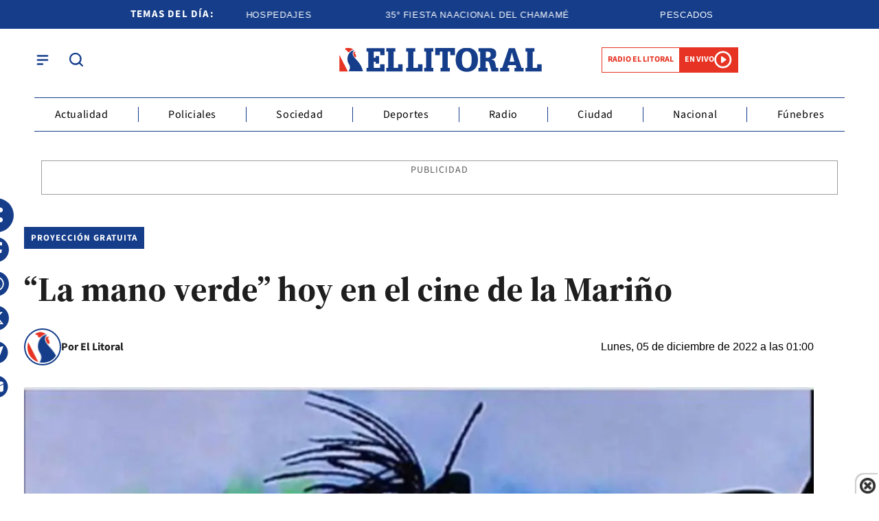

--- FILE ---
content_type: text/html; charset=utf-8
request_url: https://www.ellitoral.com.ar/corrientes/2022-12-5-1-0-0--la-mano-verde-hoy-en-el-cine-de-la-marino
body_size: 36317
content:
<!doctype html><html lang="es"><head><meta charset="utf-8"><meta name="viewport" content="width=device-width, initial-scale=1, minimum-scale=1, user-scalable=yes"><link rel="preload" as="image" href="https://pxcdn.ellitoral.com.ar/litoral/122022/1670200926785.webp?cw=377&amp;ch=211&amp;extw=jpg" media="(max-width: 767px)"><link rel="preload" as="image" href="https://pxcdn.ellitoral.com.ar/litoral/122022/1670200926785.webp?cw=768&amp;ch=432&amp;extw=jpg" media="(min-width: 768px) and (max-width: 1023px)"><link rel="preload" as="image" href="https://pxcdn.ellitoral.com.ar/litoral/122022/1670200926785.webp?cw=1200&amp;ch=675&amp;extw=jpg" media="(min-width: 1024px)"><link rel="preconnect" href="https://fonts.gstatic.com" crossorigin><link rel="dns-prefetch" href="https://fonts.gstatic.com"><link as="script" crossorigin="anonymous" href="https://cdn.ampproject.org/v0.mjs" rel="modulepreload"><link rel="preconnect" href="https://fonts.googleapis.com"><meta name="language" content="es"><meta name="robots" content="index, follow, max-snippet:-1, max-image-preview:large, max-video-preview:-1"><meta name="distribution" content="global"><meta name="rating" content="general"><meta itemprop="genre" content="News"><meta http-equiv="X-UA-Compatible" content="IE=edge"><meta http-equiv="Content-Type" content="text/html; charset=utf-8"><meta name="twitter:card" content="summary_large_image"><meta name="twitter:site" content="@DiarioElLitoral"><meta property="og:title" content="&#x201C;La mano verde&#x201D; hoy   en el cine de la Mari&#xF1;o | El Litoral"><meta name="twitter:title" content="&#x201C;La mano verde&#x201D; hoy   en el cine de la Mari&#xF1;o | El Litoral"><meta name="twitter:creator" content="@DiarioElLitoral"><meta property="og:site_name" content="El Litoral"><meta itemprop="headline" content="&#x201C;La mano verde&#x201D; hoy   en el cine de la Mari&#xF1;o | El Litoral"><meta name="publisher" content="El Litoral"><meta name="description" content="Explor&#xE1; la actualidad de la regi&#xF3;n del Litoral Argentino. Reportajes, noticias y novedades que capturan la esencia &#xFA;nica de nuestra tierra."><meta itemprop="url" content="https://www.ellitoral.com.ar/corrientes/2022-12-5-1-0-0--la-mano-verde-hoy-en-el-cine-de-la-marino"><meta property="og:url" content="https://www.ellitoral.com.ar/corrientes/2022-12-5-1-0-0--la-mano-verde-hoy-en-el-cine-de-la-marino"><meta property="og:description" content="Explor&#xE1; la actualidad de la regi&#xF3;n del Litoral Argentino. Reportajes, noticias y novedades que capturan la esencia &#xFA;nica de nuestra tierra."><meta name="twitter:description" content="Explor&#xE1; la actualidad de la regi&#xF3;n del Litoral Argentino. Reportajes, noticias y novedades que capturan la esencia &#xFA;nica de nuestra tierra."><meta name="twitter:label1" content="Escrito por"><meta name="twitter:data1" content="El Litoral"><meta name="twitter:label2" content="Tiempo de lectura"><meta name="twitter:data2" content="1 minutos"><meta property="og:image" content="https://pxcdn.ellitoral.com.ar/litoral/122022/1670200926785.jpg?&amp;cw=1200&amp;ch=630"><meta property="og:width" content="1200"><meta property="og:height" content="600"><meta name="twitter:image" content="https://pxcdn.ellitoral.com.ar/litoral/122022/1670200926785.jpg?&amp;cw=1200&amp;ch=630"><meta property="fb:app_id" content="250070788421829"><meta property="fb:pages" content><meta name="author" content="El Litoral"><meta itemprop="author" content="El Litoral"><meta itemprop="name" content="El Litoral"><meta itemprop="datePublished" content="2022-12-05T00:42:12.841Z"><meta itemprop="dateModified" content="2022-12-05T00:42:12.841Z"><meta property="og:type" content="article"><meta property="fb:admins" content="MiguelSebastianCampos"><meta property="fb:admins" content="1023470339"><meta name="theme-color" content="#ffffff"><meta name="application-name" content="El Litoral"><meta name="apple-mobile-web-app-status-bar-style" content="black-translucent"><meta name="msapplication-TileImage" content="https://www.ellitoral.com.ar/img/favicons/ms-icon-144x144.png"><style amp-runtime i-amphtml-version="012512221826001">html{overflow-x:hidden!important}html.i-amphtml-fie{height:100%!important;width:100%!important}html:not([amp4ads]),html:not([amp4ads]) body{height:auto!important}html:not([amp4ads]) body{margin:0!important}body{-webkit-text-size-adjust:100%;-moz-text-size-adjust:100%;-ms-text-size-adjust:100%;text-size-adjust:100%}html.i-amphtml-singledoc.i-amphtml-embedded{-ms-touch-action:pan-y pinch-zoom;touch-action:pan-y pinch-zoom}html.i-amphtml-fie>body,html.i-amphtml-singledoc>body{overflow:visible!important}html.i-amphtml-fie:not(.i-amphtml-inabox)>body,html.i-amphtml-singledoc:not(.i-amphtml-inabox)>body{position:relative!important}html.i-amphtml-ios-embed-legacy>body{overflow-x:hidden!important;overflow-y:auto!important;position:absolute!important}html.i-amphtml-ios-embed{overflow-y:auto!important;position:static}#i-amphtml-wrapper{overflow-x:hidden!important;overflow-y:auto!important;position:absolute!important;top:0!important;left:0!important;right:0!important;bottom:0!important;margin:0!important;display:block!important}html.i-amphtml-ios-embed.i-amphtml-ios-overscroll,html.i-amphtml-ios-embed.i-amphtml-ios-overscroll>#i-amphtml-wrapper{-webkit-overflow-scrolling:touch!important}#i-amphtml-wrapper>body{position:relative!important;border-top:1px solid transparent!important}#i-amphtml-wrapper+body{visibility:visible}#i-amphtml-wrapper+body .i-amphtml-lightbox-element,#i-amphtml-wrapper+body[i-amphtml-lightbox]{visibility:hidden}#i-amphtml-wrapper+body[i-amphtml-lightbox] .i-amphtml-lightbox-element{visibility:visible}#i-amphtml-wrapper.i-amphtml-scroll-disabled,.i-amphtml-scroll-disabled{overflow-x:hidden!important;overflow-y:hidden!important}amp-instagram{padding:54px 0px 0px!important;background-color:#fff}amp-iframe iframe{box-sizing:border-box!important}[amp-access][amp-access-hide]{display:none}[subscriptions-dialog],body:not(.i-amphtml-subs-ready) [subscriptions-action],body:not(.i-amphtml-subs-ready) [subscriptions-section]{display:none!important}amp-experiment,amp-live-list>[update]{display:none}amp-list[resizable-children]>.i-amphtml-loading-container.amp-hidden{display:none!important}amp-list [fetch-error],amp-list[load-more] [load-more-button],amp-list[load-more] [load-more-end],amp-list[load-more] [load-more-failed],amp-list[load-more] [load-more-loading]{display:none}amp-list[diffable] div[role=list]{display:block}amp-story-page,amp-story[standalone]{min-height:1px!important;display:block!important;height:100%!important;margin:0!important;padding:0!important;overflow:hidden!important;width:100%!important}amp-story[standalone]{background-color:#000!important;position:relative!important}amp-story-page{background-color:#757575}amp-story .amp-active>div,amp-story .i-amphtml-loader-background{display:none!important}amp-story-page:not(:first-of-type):not([distance]):not([active]){transform:translateY(1000vh)!important}amp-autocomplete{position:relative!important;display:inline-block!important}amp-autocomplete>input,amp-autocomplete>textarea{padding:0.5rem;border:1px solid rgba(0,0,0,.33)}.i-amphtml-autocomplete-results,amp-autocomplete>input,amp-autocomplete>textarea{font-size:1rem;line-height:1.5rem}[amp-fx^=fly-in]{visibility:hidden}amp-script[nodom],amp-script[sandboxed]{position:fixed!important;top:0!important;width:1px!important;height:1px!important;overflow:hidden!important;visibility:hidden}
/*# sourceURL=/css/ampdoc.css*/[hidden]{display:none!important}.i-amphtml-element{display:inline-block}.i-amphtml-blurry-placeholder{transition:opacity 0.3s cubic-bezier(0.0,0.0,0.2,1)!important;pointer-events:none}[layout=nodisplay]:not(.i-amphtml-element){display:none!important}.i-amphtml-layout-fixed,[layout=fixed][width][height]:not(.i-amphtml-layout-fixed){display:inline-block;position:relative}.i-amphtml-layout-responsive,[layout=responsive][width][height]:not(.i-amphtml-layout-responsive),[width][height][heights]:not([layout]):not(.i-amphtml-layout-responsive),[width][height][sizes]:not(img):not([layout]):not(.i-amphtml-layout-responsive){display:block;position:relative}.i-amphtml-layout-intrinsic,[layout=intrinsic][width][height]:not(.i-amphtml-layout-intrinsic){display:inline-block;position:relative;max-width:100%}.i-amphtml-layout-intrinsic .i-amphtml-sizer{max-width:100%}.i-amphtml-intrinsic-sizer{max-width:100%;display:block!important}.i-amphtml-layout-container,.i-amphtml-layout-fixed-height,[layout=container],[layout=fixed-height][height]:not(.i-amphtml-layout-fixed-height){display:block;position:relative}.i-amphtml-layout-fill,.i-amphtml-layout-fill.i-amphtml-notbuilt,[layout=fill]:not(.i-amphtml-layout-fill),body noscript>*{display:block;overflow:hidden!important;position:absolute;top:0;left:0;bottom:0;right:0}body noscript>*{position:absolute!important;width:100%;height:100%;z-index:2}body noscript{display:inline!important}.i-amphtml-layout-flex-item,[layout=flex-item]:not(.i-amphtml-layout-flex-item){display:block;position:relative;-ms-flex:1 1 auto;flex:1 1 auto}.i-amphtml-layout-fluid{position:relative}.i-amphtml-layout-size-defined{overflow:hidden!important}.i-amphtml-layout-awaiting-size{position:absolute!important;top:auto!important;bottom:auto!important}i-amphtml-sizer{display:block!important}@supports (aspect-ratio:1/1){i-amphtml-sizer.i-amphtml-disable-ar{display:none!important}}.i-amphtml-blurry-placeholder,.i-amphtml-fill-content{display:block;height:0;max-height:100%;max-width:100%;min-height:100%;min-width:100%;width:0;margin:auto}.i-amphtml-layout-size-defined .i-amphtml-fill-content{position:absolute;top:0;left:0;bottom:0;right:0}.i-amphtml-replaced-content,.i-amphtml-screen-reader{padding:0!important;border:none!important}.i-amphtml-screen-reader{position:fixed!important;top:0px!important;left:0px!important;width:4px!important;height:4px!important;opacity:0!important;overflow:hidden!important;margin:0!important;display:block!important;visibility:visible!important}.i-amphtml-screen-reader~.i-amphtml-screen-reader{left:8px!important}.i-amphtml-screen-reader~.i-amphtml-screen-reader~.i-amphtml-screen-reader{left:12px!important}.i-amphtml-screen-reader~.i-amphtml-screen-reader~.i-amphtml-screen-reader~.i-amphtml-screen-reader{left:16px!important}.i-amphtml-unresolved{position:relative;overflow:hidden!important}.i-amphtml-select-disabled{-webkit-user-select:none!important;-ms-user-select:none!important;user-select:none!important}.i-amphtml-notbuilt,[layout]:not(.i-amphtml-element),[width][height][heights]:not([layout]):not(.i-amphtml-element),[width][height][sizes]:not(img):not([layout]):not(.i-amphtml-element){position:relative;overflow:hidden!important;color:transparent!important}.i-amphtml-notbuilt:not(.i-amphtml-layout-container)>*,[layout]:not([layout=container]):not(.i-amphtml-element)>*,[width][height][heights]:not([layout]):not(.i-amphtml-element)>*,[width][height][sizes]:not([layout]):not(.i-amphtml-element)>*{display:none}amp-img:not(.i-amphtml-element)[i-amphtml-ssr]>img.i-amphtml-fill-content{display:block}.i-amphtml-notbuilt:not(.i-amphtml-layout-container),[layout]:not([layout=container]):not(.i-amphtml-element),[width][height][heights]:not([layout]):not(.i-amphtml-element),[width][height][sizes]:not(img):not([layout]):not(.i-amphtml-element){color:transparent!important;line-height:0!important}.i-amphtml-ghost{visibility:hidden!important}.i-amphtml-element>[placeholder],[layout]:not(.i-amphtml-element)>[placeholder],[width][height][heights]:not([layout]):not(.i-amphtml-element)>[placeholder],[width][height][sizes]:not([layout]):not(.i-amphtml-element)>[placeholder]{display:block;line-height:normal}.i-amphtml-element>[placeholder].amp-hidden,.i-amphtml-element>[placeholder].hidden{visibility:hidden}.i-amphtml-element:not(.amp-notsupported)>[fallback],.i-amphtml-layout-container>[placeholder].amp-hidden,.i-amphtml-layout-container>[placeholder].hidden{display:none}.i-amphtml-layout-size-defined>[fallback],.i-amphtml-layout-size-defined>[placeholder]{position:absolute!important;top:0!important;left:0!important;right:0!important;bottom:0!important;z-index:1}amp-img[i-amphtml-ssr]:not(.i-amphtml-element)>[placeholder]{z-index:auto}.i-amphtml-notbuilt>[placeholder]{display:block!important}.i-amphtml-hidden-by-media-query{display:none!important}.i-amphtml-element-error{background:red!important;color:#fff!important;position:relative!important}.i-amphtml-element-error:before{content:attr(error-message)}i-amp-scroll-container,i-amphtml-scroll-container{position:absolute;top:0;left:0;right:0;bottom:0;display:block}i-amp-scroll-container.amp-active,i-amphtml-scroll-container.amp-active{overflow:auto;-webkit-overflow-scrolling:touch}.i-amphtml-loading-container{display:block!important;pointer-events:none;z-index:1}.i-amphtml-notbuilt>.i-amphtml-loading-container{display:block!important}.i-amphtml-loading-container.amp-hidden{visibility:hidden}.i-amphtml-element>[overflow]{cursor:pointer;position:relative;z-index:2;visibility:hidden;display:initial;line-height:normal}.i-amphtml-layout-size-defined>[overflow]{position:absolute}.i-amphtml-element>[overflow].amp-visible{visibility:visible}template{display:none!important}.amp-border-box,.amp-border-box *,.amp-border-box :after,.amp-border-box :before{box-sizing:border-box}amp-pixel{display:none!important}amp-analytics,amp-auto-ads,amp-story-auto-ads{position:fixed!important;top:0!important;width:1px!important;height:1px!important;overflow:hidden!important;visibility:hidden}amp-story{visibility:hidden!important}html.i-amphtml-fie>amp-analytics{position:initial!important}[visible-when-invalid]:not(.visible),form [submit-error],form [submit-success],form [submitting]{display:none}amp-accordion{display:block!important}@media (min-width:1px){:where(amp-accordion>section)>:first-child{margin:0;background-color:#efefef;padding-right:20px;border:1px solid #dfdfdf}:where(amp-accordion>section)>:last-child{margin:0}}amp-accordion>section{float:none!important}amp-accordion>section>*{float:none!important;display:block!important;overflow:hidden!important;position:relative!important}amp-accordion,amp-accordion>section{margin:0}amp-accordion:not(.i-amphtml-built)>section>:last-child{display:none!important}amp-accordion:not(.i-amphtml-built)>section[expanded]>:last-child{display:block!important}
/*# sourceURL=/css/ampshared.css*/</style><script data-auto async src="https://cdn.ampproject.org/v0.mjs" type="module" crossorigin="anonymous"></script><script async nomodule src="https://cdn.ampproject.org/v0.js"></script><script async custom-element="amp-access" src="https://cdn.ampproject.org/v0/amp-access-0.1.mjs" type="module" crossorigin="anonymous"></script><script async nomodule src="https://cdn.ampproject.org/v0/amp-access-0.1.js" custom-element="amp-access"></script><script async custom-element="amp-accordion" src="https://cdn.ampproject.org/v0/amp-accordion-0.1.mjs" type="module" crossorigin="anonymous"></script><script async nomodule src="https://cdn.ampproject.org/v0/amp-accordion-0.1.js" custom-element="amp-accordion"></script><script async src="https://cdn.ampproject.org/v0/amp-analytics-0.1.mjs" custom-element="amp-analytics" type="module" crossorigin="anonymous"></script><script async nomodule src="https://cdn.ampproject.org/v0/amp-analytics-0.1.js" custom-element="amp-analytics"></script><script async custom-element="amp-bind" src="https://cdn.ampproject.org/v0/amp-bind-0.1.mjs" type="module" crossorigin="anonymous"></script><script async nomodule src="https://cdn.ampproject.org/v0/amp-bind-0.1.js" custom-element="amp-bind"></script><script async custom-element="amp-carousel" src="https://cdn.ampproject.org/v0/amp-carousel-0.1.mjs" type="module" crossorigin="anonymous"></script><script async nomodule src="https://cdn.ampproject.org/v0/amp-carousel-0.1.js" custom-element="amp-carousel"></script><script async src="https://cdn.ampproject.org/v0/amp-facebook-0.1.mjs" custom-element="amp-facebook" type="module" crossorigin="anonymous"></script><script async nomodule src="https://cdn.ampproject.org/v0/amp-facebook-0.1.js" custom-element="amp-facebook"></script><script async custom-element="amp-facebook-comments" src="https://cdn.ampproject.org/v0/amp-facebook-comments-0.1.mjs" type="module" crossorigin="anonymous"></script><script async nomodule src="https://cdn.ampproject.org/v0/amp-facebook-comments-0.1.js" custom-element="amp-facebook-comments"></script><script async custom-element="amp-fit-text" src="https://cdn.ampproject.org/v0/amp-fit-text-0.1.mjs" type="module" crossorigin="anonymous"></script><script async nomodule src="https://cdn.ampproject.org/v0/amp-fit-text-0.1.js" custom-element="amp-fit-text"></script><script async src="https://cdn.ampproject.org/v0/amp-form-0.1.mjs" custom-element="amp-form" type="module" crossorigin="anonymous"></script><script async nomodule src="https://cdn.ampproject.org/v0/amp-form-0.1.js" custom-element="amp-form"></script><script async custom-element="amp-instagram" src="https://cdn.ampproject.org/v0/amp-instagram-0.1.mjs" type="module" crossorigin="anonymous"></script><script async nomodule src="https://cdn.ampproject.org/v0/amp-instagram-0.1.js" custom-element="amp-instagram"></script><script async custom-element="amp-lightbox-gallery" src="https://cdn.ampproject.org/v0/amp-lightbox-gallery-0.1.mjs" type="module" crossorigin="anonymous"></script><script async nomodule src="https://cdn.ampproject.org/v0/amp-lightbox-gallery-0.1.js" custom-element="amp-lightbox-gallery"></script><script async custom-element="amp-selector" src="https://cdn.ampproject.org/v0/amp-selector-0.1.mjs" type="module" crossorigin="anonymous"></script><script async nomodule src="https://cdn.ampproject.org/v0/amp-selector-0.1.js" custom-element="amp-selector"></script><script async src="https://cdn.ampproject.org/v0/amp-sidebar-0.1.mjs" custom-element="amp-sidebar" type="module" crossorigin="anonymous"></script><script async nomodule src="https://cdn.ampproject.org/v0/amp-sidebar-0.1.js" custom-element="amp-sidebar"></script><script async src="https://cdn.ampproject.org/v0/amp-social-share-0.1.mjs" custom-element="amp-social-share" type="module" crossorigin="anonymous"></script><script async nomodule src="https://cdn.ampproject.org/v0/amp-social-share-0.1.js" custom-element="amp-social-share"></script><script async custom-element="amp-sticky-ad" src="https://cdn.ampproject.org/v0/amp-sticky-ad-1.0.mjs" type="module" crossorigin="anonymous"></script><script async nomodule src="https://cdn.ampproject.org/v0/amp-sticky-ad-1.0.js" custom-element="amp-sticky-ad"></script><script async custom-element="amp-vimeo" src="https://cdn.ampproject.org/v0/amp-vimeo-0.1.mjs" type="module" crossorigin="anonymous"></script><script async nomodule src="https://cdn.ampproject.org/v0/amp-vimeo-0.1.js" custom-element="amp-vimeo"></script><script class="borrarScript" custom-element="youtubee" type="module" src="https://cdn.jsdelivr.net/npm/@justinribeiro/lite-youtube@1.5.0/lite-youtube.js"></script><link rel="shortcut icon" href="https://www.ellitoral.com.ar/img/favicons/favicon-16x16.png"><link rel="icon" type="image/png" sizes="36x36" href="https://www.ellitoral.com.ar/img/favicons/android-icon-36x36.png"><link rel="icon" type="image/png" sizes="48x48" href="https://www.ellitoral.com.ar/img/favicons/android-icon-48x48.png"><link rel="icon" type="image/png" sizes="72x72" href="https://www.ellitoral.com.ar/img/favicons/android-icon-72x72.png"><link rel="icon" type="image/png" sizes="96x96" href="https://www.ellitoral.com.ar/img/favicons/android-icon-96x96.png"><link rel="icon" type="image/png" sizes="144x144" href="https://www.ellitoral.com.ar/img/favicons/android-icon-144x144.png"><link rel="icon" type="image/png" sizes="192x192" href="https://www.ellitoral.com.ar/img/favicons/android-icon-192x192.png"><link href="https://fonts.googleapis.com/css2?family=Source+Serif+4:ital,opsz,wght@0,8..60,200..900;1,8..60,200..900&amp;display=swap" rel="stylesheet"><title>&#x201C;La mano verde&#x201D; hoy en el cine de la Mari&#xF1;o | El Litoral</title><link rel="canonical" href="https://www.ellitoral.com.ar/corrientes/2022-12-5-1-0-0--la-mano-verde-hoy-en-el-cine-de-la-marino"><link rel="apple-touch-icon" sizes="57x57" href="https://www.ellitoral.com.ar/img/favicons/apple-icon-57x57.png"><link rel="apple-touch-icon" sizes="60x60" href="https://www.ellitoral.com.ar/img/favicons/apple-icon-60x60.png"><link rel="apple-touch-icon" sizes="72x72" href="https://www.ellitoral.com.ar/img/favicons/apple-icon-72x72.png"><link rel="apple-touch-icon" sizes="76x76" href="https://www.ellitoral.com.ar/img/favicons/apple-icon-76x76.png"><link rel="apple-touch-icon" sizes="114x114" href="https://www.ellitoral.com.ar/img/favicons/apple-icon-114x114.png"><link rel="apple-touch-icon" sizes="120x120" href="https://www.ellitoral.com.ar/img/favicons/apple-icon-120x120.png"><link rel="apple-touch-icon" sizes="144x144" href="https://www.ellitoral.com.ar/img/favicons/apple-icon-144x144.png"><link rel="apple-touch-icon" sizes="152x152" href="https://www.ellitoral.com.ar/img/favicons/apple-icon-152x152.png"><link rel="apple-touch-icon" sizes="180x180" href="https://www.ellitoral.com.ar/img/favicons/apple-icon-180x180.png"><link rel="manifest" href="https://www.ellitoral.com.ar/img/favicons/manifest.json"><script>function loadScript(url, callback) {
        		var script = document.createElement("script")
        		script.type = "text/javascript";
        
        		if (script.readyState) {
        			// handle IE
        			script.onreadystatechange = function () {
        				if (script.readyState == "loaded" || script.readyState == "complete") {
        					script.onreadystatechange = null;
        					if (typeof callback == "function") callback();
        				}
        			};
        		} else {
        			// handle other browsers
        			script.onload = function () {
        				if (typeof callback == "function") callback();
        			};
        		}
        
        		script.src = url;
        		document.getElementsByTagName("head")[0].appendChild(script);
        	}
        
        	loadScript("https://www.gstatic.com/firebasejs/8.10.0/firebase-app.js", function () {
        		loadScript("https://www.gstatic.com/firebasejs/8.10.0/firebase-messaging.js", function () {
        			var config = {
        				apiKey: "AIzaSyBfh-IStJT1h2kUbvT6Er-69hUXP7ORq84",
        				authDomain: "https://ellitoral-50406.appspot.com",
        				projectId: "ellitoral-50406",
        				storageBucket: "https://ellitoral-50406.appspot.com",
        				messagingSenderId: "502091219662",
        				appId: "1:502091219662:web:f248e55c663145d428069f"
        			};
        
        			var KEY_TO_SAVE = "sentToServer_11";
        
        			window.onload = function () {
        				firebase.initializeApp(config);
        				const pushModal = document.querySelector('.notificacion-modal');
        				const messaging = firebase.messaging();
        				
        				// Configurar VAPID key después de obtener el messaging
        				messaging.usePublicVapidKey("BG-c2dyg1U9JiJPYCcR7FKIXOwj1fJZ_6fHfnGRDJ4pswcYJ8p7xHl5WNWUz5bNoXHAy5A0YT-HSJnj1JrQHZz4");
        
        				if ('serviceWorker' in navigator && 'PushManager' in window) {
        					console.log('Service Worker and Push is supported');
        					navigator.serviceWorker.register(`/sww.js?messagingSenderId=${config.messagingSenderId}&projectId=${config.projectId}&apiKey=${config.apiKey}&appId=${config.appId}&version=A`)
        						.then(function (registration) {
        							var preventDevToolsReloadLoop;
        							navigator.serviceWorker.addEventListener('controllerchange', function (event) {
        								if (preventDevToolsReloadLoop) return;
        								preventDevToolsReloadLoop = true;
        								console.log('Controller loaded');
        								window.location.reload();
        							});
        
        							console.log('Service Worker is registered', registration);
        							messaging.useServiceWorker(registration);
        
        							if (Notification.permission != 'default') requestNotification();
        
        							if (pushModal) {
        								pushModal.querySelector('.btn--link').addEventListener('click', function () {
        									createCookie("notificacion", 'false');
        									pushModal.style.display = "none";
        								});
        
        								if (!readCookie("notificacion") && Notification.permission == 'default') {
        									pushModal.style.display = "block";
        									pushModal.querySelector('.aceptar').addEventListener('click', function () {
        										pushModal.style.display = "none";
        										requestNotification();
        									});
        								}
        							}
        						})
        						.catch(function (error) {
        							console.error('Service Worker Error', error);
        						});
        				} else {
        					console.warn('Push messaging is not supported');
        				}
        
        				function doPost(url, body, get) {
        					var xhr = new XMLHttpRequest();
        					if (get)
        						xhr.open("GET", url);
        					else
        						xhr.open("POST", url);
        					xhr.setRequestHeader("Content-Type", "application/json;charset=UTF-8");
        					if (body)
        						xhr.send(JSON.stringify(body));
        					else
        						xhr.send("");
        				}
        
        				messaging.onMessage(function (payload) {
        					console.log("onMessage", payload)
        
        					const notificationTitle = payload.data.titulo || "El Litoral";
        					const notificationOptions = {
        						icon: "img/push/notification.png",
        						badge: "img/push/badge.png",
        						vibrate: [100, 50, 100],
        						data: {
        							dateOfArrival: Date.now(),
        							nota: payload.data.nota,
        							url_destino: payload.data.url_destino,
        							id_notificacion: payload.data.id_notificacion
        						},
        						body: payload.data.body,
        						requireInteraction: true
        					};
        
        					if (payload.data.image)
        						notificationOptions.image = payload.data.image
        
        					if (!("Notification" in window)) {
        						console.log("This browser does not support system notifications");
        					} else if (Notification.permission === "granted") {
        						try {
        							var notification = new Notification(notificationTitle, notificationOptions);
        							notification.onclick = function (event) {
        								event.preventDefault();
        
        								if (payload.data.url_destino) {
        									window.open(payload.data.url_destino, '_blank');
        								} else if (payload.data.nota) {
        									window.open(payload.data.nota, '_blank');
        								} else {
        									window.open('https://www.ellitoral.com.ar', '_blank');
        								}
        								notification.close();
        							}
        						}
        						catch (e) {
        							console.log("Error al mostrar notificacion en primer plano", e)
        						}
        					}
        				});
        
        				messaging.onTokenRefresh(function () {
        					messaging
        						.getToken()
        						.then(function (refreshedToken) {
        							console.log("Token refreshed.");
        							setTokenSentToServer(false);
        							sendTokenToServer(refreshedToken);
        						})
        						.catch(function (err) {
        							console.log("Unable to retrieve refreshed token ", err);
        							showToken("Unable to retrieve refreshed token ", err);
        						});
        				});
        
        				function sendTokenToServer(currentToken) {
        					if (!isTokenSentToServer()) {
        						console.log("Sending token to server...");
        						setTokenSentToServer(true);
        						gtag('event', 'push_subscribe', {});
        						doPost("/webpush/subscribe", {
        							token: currentToken
        						});
        					} else {
        						console.log(
        							"Token already sent to server so won't send it again " +
        								"unless it changes"
        						);
        					}
        				}
        
        				function isTokenSentToServer() {
        					var val = window.localStorage.getItem(KEY_TO_SAVE);
        					if (!val) return false;
        					val = new Date(val)
        					var today = isToday(val);
        					console.log("isTokenSentToServer: " + val + " -> " + today)
        					return today;
        				}
        
        				function setTokenSentToServer(sent) {
        					window.localStorage.setItem(KEY_TO_SAVE, sent ? new Date() : null);
        				}
        
        				const isToday = (someDate) => {
        					if (!someDate instanceof Date) return false;
        					const today = new Date()
        					return someDate.getDate() == today.getDate() &&
        						someDate.getMonth() == today.getMonth() &&
        						someDate.getFullYear() == today.getFullYear()
        				}
        
        				function requestNotification() {
        					messaging
        						.requestPermission()
        						.then(function () {
        							console.log("Notification permission granted firebase.");
        							messaging.getToken().then(function (currentToken) {
        								if (currentToken) {
        									sendTokenToServer(currentToken);
        								} else {
        									console.log('No Instance ID token available. Request permission to generate one.');
        									updateUIForPushPermissionRequired();
        									setTokenSentToServer(false);
        								}
        							}).catch(function (err) {
        								console.log('An error occurred while retrieving token. ', err);
        								setTokenSentToServer(false);
        							});
        						})
        						.catch(function (err) {
        							console.log("Unable to get permission to notify.", err);
        						});
        				}
        
        				function readCookie(name) {
        					var nameEQ = name + "=";
        					var ca = document.cookie.split(';');
        					for (var i = 0; i < ca.length; i++) {
        						var c = ca[i];
        						while (c.charAt(0) == ' ') c = c.substring(1, c.length);
        						if (c.indexOf(nameEQ) == 0) return decodeURIComponent(c.substring(nameEQ.length, c.length));
        					}
        					return null;
        				}
        
        				function createCookie(name, value, days) {
        					if (days) {
        						var date = new Date();
        						date.setTime(date.getTime() + (days * 24 * 60 * 60 * 1000));
        						var expires = "; expires=" + date.toUTCString();
        					} else var expires = "";
        					document.cookie = name + "=" + value + expires + "; path=/";
        				}
        			}
        		})
        	})
        
        	const KEY_PUSH_GTAG = 'gtagPushSubscribed_v2';
        
        	window.addEventListener('load', async () => {
        		// Si ya dio permiso (o sea, ya estaba suscripto)
        		if (Notification.permission === 'granted' && !localStorage.getItem(KEY_PUSH_GTAG)) {
        			gtag('event', 'push_subscribe', {});
        			localStorage.setItem(KEY_PUSH_GTAG, '1');
        		}
        	});</script><script class="borrarScript">var RECAPTCHA_SITEKEY = "6Lc3bWUrAAAAAO3NhclU55LzKk4rRCpDJOHl8o2U";</script><div class="borrarScript"><script defer type="text/javascript" src="/js/jquery-2.1.0.min.ed9cc40.js"></script><script defer type="text/javascript" src="/js/lazysizes.28bad1f.js"></script><script type="text/javascript" src="https://securepubads.g.doubleclick.net/tag/js/gpt.js"></script><script defer type="text/javascript" src="/js/gpt.f614b8a.js"></script><script defer type="text/javascript" src="/js/functions.483ed28.js"></script><script type="text/javascript">var PX_DATA_EXPAND = 300
        
              	window.googletag = window.googletag || {cmd: []};
        		googletag.cmd.push(function() {
        			googletag.pubads().setTargeting('isAMP', 'false');
        
        			googletag.pubads().setTargeting('idNota', '638d3e3c63cbb50015d3bc2b');
        			googletag.pubads().setTargeting('Seccion', 'cultura');
        			googletag.pubads().setTargeting('Url', '/corrientes/2022-12-5-1-0-0--la-mano-verde-hoy-en-el-cine-de-la-marino');
        			googletag.pubads().setTargeting('Subseccion', "[]");
        			googletag.pubads().setTargeting('Tag', "[]");
        			googletag.pubads().enableSingleRequest();
                	googletag.enableServices();
        		});</script></div><script type="application/ld+json">{"@context":"http://schema.org","@type":"NewsArticle","@id":"https://www.ellitoral.com.ar/cultura/2022-12-5-1-0-0--la-mano-verde-hoy-en-el-cine-de-la-marino","name":"","genre":"News","datePublished":"2022-12-05T00:42:12.841Z","author":{"@type":"Organization","name":"El Litoral","url":"https://www.ellitoral.com.ar"},"dateModified":"2022-12-05T00:42:12.841Z","mainEntityOfPage":"https://www.ellitoral.com.ar/cultura/2022-12-5-1-0-0--la-mano-verde-hoy-en-el-cine-de-la-marino","headline":"“La mano verde” hoy en el cine de la Mariño","alternativeHeadline":"PROYECCIóN GRATUITA ","description":"","publisher":{"@type":"NewsMediaOrganization","name":"El Litoral","sameAs":["https://twitter.com/DiarioElLitoral","https://www.facebook.com/DiarioElLitoral","https://www.instagram.com/diarioellitoral","https://www.youtube.com/@DiarioElLitoral"],"logo":{"@type":"ImageObject","url":"https://www.ellitoral.com.ar/img/datos-estructurados/logo-amp-js3.png","width":600,"height":60}},"articleSection":"Cultura,Edición Impresa","thumbnailUrl ":"https://pxcdn.ellitoral.com.ar/litoral/122022/1670200926785.jpg?cw=1280\u0026ch=1814","image":{"@type":"ImageObject","url":"https://pxcdn.ellitoral.com.ar/litoral/122022/1670200926785.jpg","width":1280,"height":1814}}</script><style amp-custom><link rel="preconnect" href="https://fonts.googleapis.com"><link rel="preconnect" href="https://fonts.gstatic.com" crossorigin><link href="https://fonts.googleapis.com/css2?family=Source+Serif+4:ital,opsz,wght@0,8..60,200..900;1,8..60,200..900&display=swap" rel="stylesheet">@font-face{font-family:Montserrat;src:url(/fonts/Montserrat-Bold.ttf) format("truetype");font-display:swap}abbr,address,article,aside,audio,b,blockquote,body,caption,cite,code,dd,del,dfn,div,dl,dt,em,fieldset,figure,footer,form,h1,h2,h3,h4,h5,h6,header,html,i,iframe,img,ins,kbd,label,legend,li,main,mark,menu,nav,object,ol,p,pre,q,samp,section,small,span,strong,sub,sup,table,tbody,td,tfoot,th,thead,time,tr,ul,var,video{margin:0;padding:0;border:0;outline:0;vertical-align:baseline;background:transparent}article,aside,details,figcaption,figure,footer,header,main,menu,nav,section,summary{display:block}*,:after,:before{-webkit-box-sizing:border-box;-moz-box-sizing:border-box;-ms-box-sizing:border-box;-o-box-sizing:border-box;box-sizing:border-box}img{max-width:100%;border-width:0;vertical-align:middle;-ms-interpolation-mode:bicubic}button{padding:0;background:transparent;border:0;cursor:pointer}h1,h2,h3,h4,h5,h6{margin:0;font-family:Source Sans Pro,sans-serif;font-weight:400;color:inherit;text-rendering:optimizelegibility}h1.altheader,h2.altheader,h3.altheader,h4.altheader,h5.altheader,h6.altheader{color:#48494d;text-transform:uppercase;display:block}.h1,h1{font-size:2.5rem}.h1,.h2,h1,h2{margin-bottom:0;line-height:1.5}.h2,h2{font-size:2.4rem}.h3,h3{font-size:2.1rem}.h3,.h4,h3,h4{margin-bottom:0;line-height:1.5}.h4,h4{font-size:1.8rem}.h5,h5{font-size:1.6rem}.h5,.h6,h5,h6{margin-bottom:0;line-height:1.5}.h6,h6{font-size:1.4rem}address,dl,ol,p,ul{margin:0;line-height:1.5}small{font-size:.6rem;color:#48494d}li ol,li ul{margin:0}ul{list-style:none;padding:1.8em}ol{padding-left:1.8em}table{width:100%;border-collapse:collapse}tr{border-top:.5px solid #a7a8aa}td{font-size:1.0625rem;padding-top:.9375rem;padding-bottom:.9375rem;padding-right:15px}abbr[title]{border-bottom:1px dotted #e8e8e8;cursor:help}b,strong{font-weight:700}mark{background-color:#153d8a;color:#4d4d4d}code,kbd,pre,samp{font-family:Courier New,monospace;font-size:.8rem;line-height:1.5}code{background-color:#f5f2f0;padding:.1em .3em;border-radius:3px}pre{white-space:pre;white-space:pre-wrap;word-wrap:break-word}sub,sup{position:relative;font-size:.6rem;line-height:0;vertical-align:1.5}sup{top:-.5em}sub{bottom:-.25em}hr{clear:both;display:block;margin:1.5 0;padding:0;height:1px;border:0;border-top:1px solid #e8e8e8}a{color:inherit;font-size:inherit;font-weight:inherit;outline:0;cursor:pointer}a,a:hover{text-decoration:none}a:focus{outline:thin dotted}a:active,a:hover{outline:0}.font-x-small{font-size:.6rem}.font-small{font-size:.8rem}.font-normal{font-size:1rem}.font-big{font-size:1.5rem}.font-huge{font-size:2rem}*{box-sizing:border-box}.columns{position:relative;display:-webkit-flex;align-items:flex-start;display:flex;-webkit-backface-visibility:hidden;backface-visibility:hidden;-webkit-flex-flow:row wrap;flex-flow:row wrap;width:100%}.nowrap{-webkit-flex-wrap:nowrap;flex-wrap:nowrap}.wrap-reverse{-webkit-flex-wrap:wrap-reverse;flex-wrap:wrap-reverse}.justify-start{-webkit-justify-content:flex-start;justify-content:flex-start}.justify-end{-webkit-justify-content:flex-end;justify-content:flex-end}.justify-center{-webkit-justify-content:center;justify-content:center}.justify-space{-webkit-justify-content:space-between;justify-content:space-between}.justify-around{-webkit-justify-content:space-around;justify-content:space-around}.reverse{-webkit-flex-direction:row-reverse;flex-direction:row-reverse}.vertical{-webkit-flex-direction:column;flex-direction:column}.vertical,.vertical.reverse{-webkit-flex-wrap:nowrap;flex-wrap:nowrap}.vertical.reverse{-webkit-flex-direction:column-reverse;flex-direction:column-reverse}.align-top{-webkit-align-items:flex-start;align-items:flex-start;-webkit-align-self:flex-start;align-self:flex-start}.align-bottom{-webkit-align-items:flex-end;align-items:flex-end;-webkit-align-self:flex-end;align-self:flex-end}.align-center{-webkit-align-items:center;align-items:center;-webkit-align-self:center;align-self:center}.align-baseline{-webkit-align-items:baseline;align-items:baseline}.align-stretch{-webkit-align-items:stretch;align-items:stretch}[class*=" item"],[class^=item]{display:block;flex-basis:0;flex-shrink:0;flex-grow:1;align-items:flex-start;min-height:0;min-width:0}@media(min-width:64em){[class*=" item"],[class^=item]{padding:15px}}.item.flex{display:block;width:100%;flex-basis:100%;padding:0;margin:0}@media(min-width:64em){.item.flex{flex-basis:0;display:flex}}.item.is-body{flex-basis:100%;padding:18px 0}@media(min-width:64em){.item.is-body{padding:18px 10px;max-width:calc(100% - $columna-fija);flex-basis:0}}.item.is-narrow{flex-basis:100%}@media(min-width:64em){.item.is-narrow{flex:none}}.item.is-narrow .box{padding:0;width:100%}@media(min-width:64em){.item.is-narrow .box{width:350px;margin:auto}}.item.clear{margin:0;padding:0}.item.is-1{flex-basis:100%}@media(min-width:64em){.item.is-1{flex:0 0 8.33333%}}.item.is-2{flex-basis:100%}@media(min-width:64em){.item.is-2{flex:0 0 16.66667%}}.item.is-3{flex-basis:100%}@media(min-width:64em){.item.is-3{flex:0 0 25%}}.item.is-4{flex-basis:100%}@media(min-width:64em){.item.is-4{flex:0 0 33.33333%}}.item.is-5{flex-basis:100%}@media(min-width:64em){.item.is-5{flex:0 0 41.66667%}}.item.is-6{flex-basis:100%}@media(min-width:64em){.item.is-6{flex:0 0 50%}}.item.is-7{flex-basis:100%}@media(min-width:64em){.item.is-7{flex:0 0 58.33333%}}.item.is-8{flex-basis:100%}@media(min-width:64em){.item.is-8{flex:0 0 66.66667%}}.item.is-9{flex-basis:100%}@media(min-width:64em){.item.is-9{flex:0 0 75%}}.item.is-10{flex-basis:100%}@media(min-width:64em){.item.is-10{flex:0 0 83.33333%}}.item.is-11{flex-basis:100%}@media(min-width:64em){.item.is-11{flex:0 0 91.66667%}}.item.is-12{flex-basis:100%}@media(min-width:64em){.item.is-12{flex:0 0 100%}}.has-margin-top-0{margin-top:0}.has-padding-top-0{padding-top:0}.has-margin-left-0{margin-left:0}.has-padding-left-0{padding-left:0}.has-margin-bottom-0{margin-bottom:0}.has-padding-bottom-0{padding-bottom:0}.has-margin-right-0{margin-right:0}.has-padding-right-0{padding-right:0}#sitio{background-color:#fff}html{font-size:16px;-webkit-overflow-scrolling:touch;-webkit-tap-highlight-color:transparent;-webkit-text-size-adjust:100%;-ms-text-size-adjust:100%}body{margin:0;padding:0;width:100%;background-color:transparent;font-family:Source Sans Pro,sans-serif;line-height:1.5;background-color:#fff;position:relative}amp-img img{object-fit:cover}.amp-carousel-button{background-color:#153d8a;border-radius:5px}.container{flex-grow:1;position:relative;width:100%;max-width:1160px;display:flex;flex-wrap:wrap;color:#000;padding:0 1rem;margin-inline:auto}@media(min-width:48em){.container{padding:0 2.125rem}}@media(min-width:64em){.container{padding:0}}.container--black{background:#1e1e1e}.container-responsive,.isFull .bloque{margin-inline:auto;max-width:1220px;padding:0 20px}.container-responsive .nota.nota--linea .nota__titulo,.isFull .bloque .nota.nota--linea .nota__titulo{margin-top:8px}.container-responsive .nota__body .nota__volanta,.isFull .bloque .nota__body .nota__volanta{text-align:center;display:flex;flex-direction:row;align-items:flex-end;width:min-content;padding:8px 10px;color:#fff;background:#153d8a;font-size:13px;min-width:fit-content;line-height:16px;z-index:0}@media(max-width:43.75em){.container-responsive .nota__body .nota__volanta a,.isFull .bloque .nota__body .nota__volanta a{overflow:hidden;text-overflow:ellipsis;white-space:nowrap}}.container-responsive .agrupador__header .agrupador__titulo,.isFull .bloque .agrupador__header .agrupador__titulo{text-align:left}.publicidad_footer_sticky{right:0;left:0}.publicidad_footer_sticky .cont_sticky .close_sticky{right:0}.cont_hh{padding-top:30px}@media(min-width:64em){.home__mobile{display:none}}.home__desktop{display:none}@media(min-width:64em){.home__desktop{display:flex;justify-content:space-between}.home__desktop .home__body{max-width:834px;width:67%}.home__desktop .home__side{max-width:370px;width:30%}}.buscador__container{display:none;position:absolute;width:100%;top:calc(62px + 8px);background:#fff;padding-bottom:10px}@media(min-width:48em){.buscador__container{top:calc(75px + 13px)}}@media(min-width:64em){.buscador__container{margin-left:12px;max-width:336px;top:39px;left:75px}}@media(min-width:120em){.buscador__container{left:635px}}.buscador__container_mobile{display:none}@media(max-width:48em){.buscador__container_mobile{display:flex;margin-bottom:32px}}.buscador__form{display:flex;align-items:center;padding:.3125rem .75rem;background:#d9d9d9;border-radius:20px;height:29px;width:100%;margin-inline:auto}.buscador__form button{width:22px;height:22px}.buscador__form .close{width:16px;height:16px}@media(min-width:48em){.buscador__form{width:100%;max-width:450px}}@media(min-width:64em){.buscador__form{max-width:263px;margin-left:0}}.buscador__form svg path{fill:#153d8a}.buscador__input{color:#153d8a;margin:0 .625rem;background:#d9d9d9;outline:0;border:0;min-width:100px}.buscador-desktop__container{display:none;position:absolute;width:100%;background:#fff;padding-bottom:10px;margin-left:30px}.buscador-desktop__container_mobile{display:none}@media(max-width:48em){.buscador-desktop__container_mobile{display:flex;margin-bottom:32px}}.buscador-desktop__form{display:grid;grid-template-columns:1.375rem 2fr 1.375rem;align-items:center;padding:.3125rem .75rem;background:#bebfc1 #153d8a 20px;height:29px;width:85%;margin-inline:auto}@media(min-width:48em){.buscador-desktop__form{width:100%;max-width:450px}}@media(min-width:64em){.buscador-desktop__form{max-width:263px;margin-left:0}}.buscador-desktop__form svg path{fill:#fff}.buscador-desktop__input{color:#fff;margin:0 .625rem;background:#153d8a;outline:0;border:0}.redes__container{max-width:250px;display:flex;column-gap:40px;row-gap:20px;justify-content:center;flex-wrap:wrap}@media(min-width:1024px){.redes__container{max-width:unset}}.redes__item{display:flex;align-items:center}.cotizacion-header__container{column-gap:.9375rem;display:flex;width:100%;justify-content:space-between;align-items:flex-end}@media(min-width:64em){.cotizacion-header__container{column-gap:0}}.cotizacion-header__item{display:flex;align-items:center;column-gap:.625rem}@media(min-width:64em){.cotizacion-header__item{column-gap:.3125rem}}.cotizacion-header__divisa{font-size:.8125rem;font-weight:700;text-transform:uppercase;letter-spacing:.08em}.cotizacion-header__valor{font-size:1.0625rem}@media(min-width:64em){.temasDeHoy__tema{animation:title 18s linear infinite}}.temasDeHoy__tema-link{font-size:.8125rem;margin-right:1.25rem;text-transform:uppercase;letter-spacing:.05em}@media(min-width:64em){.temasDeHoy__tema-link{margin:0 2.625rem}}.temas__container{width:100%;background:#fff;position:relative;display:flex;overflow:hidden;user-select:none}.temas__lista{white-space:nowrap;width:fit-content;flex-shrink:0;display:flex;justify-content:space-around;gap:10px;margin-right:10px;min-width:100%;animation:scroll 20s linear infinite}@media(min-width:64em){.temas__lista{gap:24px;margin-right:24px}}.temas__elemento{flex:0 0 auto;position:relative;display:flex;align-items:center;font-family:Source Sans Pro,sans-serif;font-size:13px;font-style:normal;font-weight:600;line-height:normal;letter-spacing:.65px;text-transform:uppercase}.subheader{background-color:#fff;color:#1e1e1e;position:relative}.subheader__box{padding-bottom:.75rem}@media(min-width:1024px){.subheader__box{width:100%;max-width:1440px;padding:0 35px}}@media(min-width:1280px){.subheader__box{padding:0 50px}}.subheader__box .navbar__container .subseccion__division:last-child{display:none}.subheader__titulo{margin-right:.8125rem;color:#153d8a;letter-spacing:.08em;font-size:.9375rem;font-weight:700;white-space:nowrap;text-transform:uppercase}.subheader__redes{display:flex;justify-content:space-between;margin-top:1.125rem}@media(min-width:48em){.subheader__redes{display:none}}@media(min-width:64em){.subheader__carousel.mobile{display:none}}.subheader .carousel__box{display:flex;width:100%;overflow:hidden;max-width:900px;margin:auto}.subheader .tablet{display:none}@media(min-width:48em){.subheader .tablet{display:flex}}.subheader .desktop{display:none}@media(min-width:64em){.subheader .desktop{display:flex}}.subheader .separador{height:1.5rem;border:.5px solid #153d8a;background:#fff;display:inline-block;margin:0 .625rem}.subheader.top{padding:.625rem;background-color:#153d8a}.subheader.top .subheader__titulo{color:#fff}.subheader.top .temas__container{background-color:#153d8a;color:#fff}.subheader.top .temas__elemento{font-weight:400}.navbar__container{display:none}.navbar__container .subseccion__division{display:inline-block;position:relative;height:22px;border-left:1px solid #153d8a;margin:0 10px}.navbar__container__container:last-child .subseccion__division{display:none}@media(min-width:64em){.navbar__container{display:flex;justify-content:center;border-bottom:1px solid #153d8a;border-top:1px solid #153d8a;padding:.75rem 0;margin-bottom:.75rem}}.navbar__list{width:95%;display:flex;align-items:center;justify-content:space-between}.navbar__link{text-transform:capitalize;color:#000;font-size:1rem;letter-spacing:.6px}.sidebar-cont.container-responsive{display:flex;flex-direction:column;padding:0 28px 50px}amp-sidebar{max-width:100%}.sidebar{position:absolute;z-index:10;margin-top:5px;text-align:center;background-color:#fff;padding:1.25rem 0;height:calc(100vh - 88px);top:102px;width:100%}@media(min-width:48em){.sidebar{padding:3.125rem 0;top:133px}}@media(min-width:64em){.sidebar{height:calc(100vh - 138px)}}.sidebar__secciones{display:flex;flex-direction:column}@media(min-width:64em){.sidebar__secciones{max-width:1140px;margin:auto;width:100%}}.sidebar__secciones .cont_secciones{padding-bottom:50px}@media(min-width:64em){.sidebar__secciones .cont_secciones{display:grid;grid-template-columns:repeat(4,1fr);column-gap:25px}}.sidebar__secciones-title{text-align:left;font-weight:700;padding-bottom:10px}.sidebar__secciones-link2{flex-direction:column;display:none}@media(max-width:43.75em){.sidebar__secciones-link2{display:flex}}.sidebar__secciones-link2 .hidden{display:none}.sidebar__secciones-link3{flex-direction:column;margin:0 auto}.sidebar__secciones-link{display:flex;color:#000;font-size:16px;text-transform:capitalize;justify-content:center;padding:20px 0;border-bottom:1px solid #153d8a}@media(min-width:64em){.sidebar__secciones-link{justify-content:start}}.sidebar__institucional{gap:1rem}.sidebar__institucional-link{font-size:.875rem}@media(min-width:48em){.sidebar__institucional-link{font-size:1rem}}[class*=amphtml-sidebar-mask]{background:0;display:none}.bloque-negro{display:none;z-index:10;background:#000;opacity:.4;width:100vw;height:100vh;position:fixed;top:0;backdrop-filter:blur(10px)}.bloque-negro.show{display:flex}.cotizaciones.container{padding:0}.cotizaciones .cotizacion_cont{width:100%;color:#fff;position:relative;display:flex;overflow:hidden;user-select:none}.cotizaciones__monedas{animation:coti 15s linear infinite;white-space:nowrap;width:fit-content;flex-shrink:0;display:flex;justify-content:space-around;animation:scrollCoti 20s linear infinite}.cotizaciones__box{flex:0 0 auto;position:relative;display:flex;align-items:center}.cotizaciones__nombre{color:#153d8a;font-size:12px;font-weight:900}.cotizaciones__nombre,.cotizaciones__valor{font-family:Source Sans Pro,sans-serif;font-style:normal;line-height:32px}.cotizaciones__valor{margin:0 22px;color:#000;font-size:11px;font-weight:600}.cotizaciones__division{display:inline-block;position:relative;height:25px;border-left:1px solid #153d8a;margin:0 22px}.cotizaciones .cotizaciones__chevron-up{fill:#000}.cotizaciones .cotizaciones__chevron.down{transform:rotate(180deg)}.cotizaciones .cotizaciones__svg{display:flex}.cotizaciones .cotizaciones__chevron-equal{width:18px;height:18px;fill:#bebfc1;position:relative;top:4px}@media(min-width:1240px){.cotizaciones__monedas_first{display:flex;animation:none;justify-content:space-between;width:100%}.cotizaciones__monedas_first .cotizaciones__nombre{text-transform:uppercase}.cotizaciones__monedas_first .cotizaciones__division,.cotizaciones__monedas_second{display:none}}amp-carousel>div:first-child{scrollbar-width:none}amp-carousel>div:first-child::-webkit-scrollbar{display:none}.amp-carousel-button{display:none}.close-sidebar{padding-top:2px;padding-left:.25rem;display:none}.header{display:flex;flex-direction:column;justify-content:center;z-index:999;background-color:#fff;color:#153d8a;position:sticky;top:0;z-index:99;padding-bottom:.625rem}.header .container-responsive{max-width:1440px;margin:auto;width:100%}@media(min-width:48em){.header .container-responsive{padding:0 35px}}@media(min-width:80em){.header .container-responsive{padding:0 50px}.header .sidebar-cont.container-responsive{padding:0 50px 50px}}.header__volver{height:30px;width:30px}@media(max-width:43.75em){.header__volver{display:none}}.header amp-img img{object-fit:contain}.header__container{display:grid;grid-template-columns:1.5fr 2fr 1.5fr;align-items:center;height:3.375rem}@media(min-width:48em){.header__container{height:4.0625rem}}@media(min-width:64em){.header__container{height:5.625rem}}@media(max-width:48em){.header__container{padding-left:16px;padding-right:16px}}.header__controls_cont{display:flex;position:relative;justify-content:space-between;max-width:150px}@media(min-width:64em){.header__controls_cont{max-width:400px}}.header__controls #open-sidebar{width:24px;height:24px}.header__controls button svg{fill:#153d8a}.header__controls .show,.header__datos{display:flex}.header__buttonsR{display:flex;max-width:73px;justify-content:space-between;width:100%}.header__buttonsR .btn-buscar{display:flex}.header__weather{display:none;align-items:center}@media(min-width:48em){.header__weather{display:flex}}.header__weather .weather__container{display:none}@media(min-width:48em){.header__weather .weather__container{display:flex}.header__weather{display:flex;justify-content:flex-end}}.header__weather .weather__temp{margin-right:6px;margin-left:6px;color:#153d8a;left:8px}.header__fechaylocalidad,.header__weather .weather__temp{font-size:13px;font-family:Source Sans Pro,sans-serif;font-weight:700}.header__fechaylocalidad{display:none;align-items:center;width:max-content;padding-left:10px}@media(min-width:64em){.header__fechaylocalidad{display:flex}}.header__fechaylocalidad .fecha{font-family:inherit;color:#153d8a}.header__fechaylocalidad .localidad{font-family:inherit;color:#131314;font-weight:400}.header__logo{display:flex;justify-content:center}@media(min-width:48em){.header__logo-mobile{display:none}}.header__logo-tablet{display:none}@media(min-width:48em){.header__logo-tablet{display:block}}.header__logo amp-img{width:167px;height:60px}.header__logo amp-img img{object-fit:cover}@media(min-width:48em){.header__logo amp-img{width:12.5rem;height:3.125rem}}@media(min-width:64em){.header__logo amp-img{width:297px;height:35px}}.header__radio{display:flex;justify-content:end}.header__radio .radio_r{display:flex;background-color:#e63323;align-items:center;padding:4.5px 6.5px;column-gap:10px;font-size:12px;color:#fff;font-weight:700}.header__radio .radio-vivo.mobile{display:flex}.header__radio .radio-vivo.desktop{display:none}@media(min-width:1024px){.header__radio .radio-vivo.mobile{display:none}.header__radio .radio-vivo.desktop{display:block}.header__radio .radio_bloque{display:flex;align-items:center;border:1px solid #e63323}.header__radio .radio_r{padding:4.5px 8px}.header__radio .radio_l{color:#e63323;font-size:12px;font-weight:700;width:fit-content;padding:0 8px}}.header__home{display:flex;justify-content:flex-end;margin-left:1.5625rem}@media(min-width:48em){.header__home-svg{width:2.625rem;height:2.625rem}}.header__redes .redes__container{display:none}@media(min-width:48em){.header__redes .redes__container{display:flex}.header__redes{display:flex;justify-content:flex-end}}.header__fecha{display:none}.header__fecha .fecha{color:#1d1d1b;font-family:Source Sans Pro,sans-serif;font-size:12px;font-style:normal;font-weight:600;line-height:32px;letter-spacing:.6px}@media(min-width:48em){.header__fecha{display:flex;justify-content:end}}@media(max-width:48em){.header .btn-buscar{display:none}}.header .active-color path{fill:#153d8a}.header__ingreso,.header__ingreso .ingreso__container{display:flex;justify-content:flex-end}.header__ingreso .ingreso__container{gap:.625rem;place-content:center}.header__ingreso .amp-container__links{height:34px;place-content:center;place-items:center;position:relative}.header__ingreso .amp-container__links.svg{height:min-content;margin:auto}.header__ingreso div{place-content:center;width:min-content;height:min-content}.header__ingreso .ingreso__dropdown_container{position:relative}.header__ingreso .ingreso__dropdown_container .contenedor_absoluto{position:absolute;display:flex;z-index:10;gap:10px;place-content:center;top:53px;padding:20px;background:#303030;border-radius:10px;border-top-right-radius:0;right:8px;box-shadow:5px 5px 5px rgba(15,15,15,.47843137254901963)}@media(max-width:23.4375em){.header__ingreso .ingreso__dropdown_container .contenedor_absoluto{flex-direction:column;align-items:center}}.header__ingreso .interfaz_movile{display:none}.header__ingreso .anc{padding:10px 20px;border:.0625rem solid transparent;border-radius:8px;line-height:14px;font-weight:600;font-size:10.5px;letter-spacing:.05em;text-align:center;white-space:nowrap;height:min-content;place-content:center}.header__ingreso .login_suscribirse{background:#153d8a}.header__ingreso .login_btns{border-color:#153d8a;background:#fff;color:#153d8a}.header__ingreso .cont-pais-select{display:flex;background:#fff;align-items:center;padding:8px 11px;border-radius:8px;cursor:pointer;position:relative}.header__ingreso .cont-pais-select amp-img{width:28px;height:18px;margin-right:8px}.header__ingreso .cont-paises{background:#fff;color:#000;padding:10px;position:absolute;right:-15px;top:55px;border:1px solid rgba(0,0,0,.6);border-radius:10px;min-width:211px}.header__ingreso .cont-paises .c-p-tri{position:absolute;top:-15px;right:25px;z-index:-1}.header__ingreso .cont-paises .c-p-line{width:18px;height:5px;background:#fff;position:absolute;top:-1px;right:29px}.header__ingreso .cont-paises .c-p-pais{display:flex;justify-content:space-between;width:100%;padding:10px;cursor:pointer;border:2px solid #fff;border-radius:10px;margin:5px 0}.header__ingreso .cont-paises .c-p-pais amp-img{width:37px;height:24px;margin-left:15px}.header__ingreso .cont-paises .c-p-pais span{white-space:nowrap;font-size:15px;font-weight:600}.header__ingreso .cont-paises .c-p-pais.c-p-select{border:2px solid #000}.header__ingreso .cont-paises .c-p-pais.c-p-select span{font-weight:700}.header__ingreso .cont-paises .c-p-conf{padding:8px 18px;background:#153d8a;color:#fff;border-radius:8px;margin:20px auto auto;cursor:pointer}.header__ingreso .c-p-hide{display:none}.header__ingreso .user_icon{padding:0;fill:#153d8a;margin-left:17px}@media(max-width:48em){.header__ingreso .interfaz_movile{display:flex}.header__ingreso .ingreso__container{display:none}}@media(min-width:48em){.header__ingreso .ingreso__container a{display:flex}}.header__ingreso .flecha{position:absolute;top:29px;border:25px solid transparent;border-bottom:#303030;width:50px;border-right:42px solid #303030;right:8px;height:50px;z-index:9;box-shadow:5px 5px 5px rgba(15,15,15,.47843137254901963)}.header__ingreso .show{display:flex}.header__ingreso .hide{display:none}.header__ingreso .white_icon{fill:#fff}.footer{background-color:#f2f2f2;padding-top:31px;color:#000;text-align:center}.footer__container{display:flex;flex-direction:column}.footer__container .section-items{margin:44px 0 24px}@media(min-width:48em){.footer__container{justify-content:space-between;flex-direction:row}.footer__container .section-items{display:flex;gap:15px}}.footer__logo{display:flex;align-items:center;justify-content:center}.footer__logo amp-img{width:297px}@media(min-width:48em){.footer__logo{margin-bottom:3.4375rem;text-align:left}}@media(min-width:64em){.footer__logo{text-align:center}.footer__logo amp-img{width:304px;height:93px}}.footer__section{margin-bottom:1rem}@media(min-width:48em){.footer__section{text-align-last:left}.footer__section-container{display:flex;flex-direction:column;align-items:end}}.footer__section-title{font-size:.9375rem;font-weight:700;margin-bottom:.625rem;color:#153d8a}@media(min-width:48em){.footer__section-title{font-size:1.125rem;margin-bottom:1.5rem}}.footer__section-info{color:#000;font-family:Source Sans Pro,sans-serif;font-size:.75rem;font-style:normal;line-height:32px;margin-bottom:.5rem;text-transform:uppercase}.footer__list{display:grid;row-gap:.5rem;padding:0}@media(min-width:48em){.footer__list{row-gap:1.5rem}}.footer__list-item{font-size:.875rem}@media(min-width:48em){.footer__list-item{font-size:1rem}}.footer__redes{display:flex;justify-content:center;margin-bottom:28px}.footer__redes .no_footer{display:none}.footer__redes .redes__container{column-gap:25px;max-width:unset}.footer__mustang{color:#fff;background-color:#153d8a;padding:10px}.footer__mustang-link{display:flex;justify-content:center;align-items:center;font-size:.875rem;column-gap:.625rem;margin-bottom:.625rem}.footer__mustang-text{font-size:.75rem}@media(min-width:64em){.footer{padding:52px 0 0}.footer__section-title{margin-bottom:1rem}.footer__logo{display:flex;align-items:center;margin-bottom:55px}.footer__mustang{display:flex;justify-content:center}.footer__mustang-link{margin-bottom:0;display:flex;align-items:center}.footer__mustang-text{display:flex;align-items:center;margin-left:10px;border-left:1px solid #fff;padding-left:10px}}.nota{display:flex;flex-direction:column;width:100%;height:100%;position:relative;background:#fff}.nota__contador{font-size:1.25rem;width:40px;height:40px;display:flex;align-items:center;justify-content:center;font-weight:700;background-color:#153d8a;color:#fff;position:absolute;z-index:1;border-radius:3.75rem;left:.75rem;top:.75rem}.nota__contador a{font-family:"Source Serif 4"}.nota__body{height:100%}.nota__volanta{text-align:center;line-height:16px;font-size:.8125rem;text-transform:uppercase;font-weight:600;color:#fff;background-color:#153d8a}.nota__volanta a{text-align:start;font-size:.8125rem;line-height:1;display:-webkit-box;-webkit-line-clamp:1;-webkit-box-orient:vertical;overflow:hidden;text-overflow:ellipsis}.nota__volanta--overlap{position:absolute;padding:8px 10px;transform:translateY(-50%);z-index:10;bottom:0;width:fit-content}.nota__volanta--overlap a{text-align:start;font-size:.8125rem;line-height:1;display:-webkit-box;-webkit-line-clamp:1;-webkit-box-orient:vertical;overflow:hidden;text-overflow:ellipsis}.nota__media{position:relative}.nota__media .imgNoAmp{width:100%}.nota__media a{position:relative}.nota__media a .nota__galery.enVivo{position:absolute;top:10px;right:0}.nota__media .playbutton{position:absolute;top:50%;left:50%;transform:translate(-50%,-50%);z-index:1}.nota__titulo{position:relative}.nota__titulo-item{color:inherit;text-rendering:optimizelegibility;-webkit-font-smoothing:antialiased;-moz-osx-font-smoothing:grayscale;word-break:break-word;font-weight:700}.nota__titulo-item a{font-family:"Source Serif 4",serif}.nota__introduccion{width:100%;font-size:1rem;line-height:1.25rem;display:-webkit-box;-webkit-line-clamp:5;-webkit-box-orient:vertical;overflow:hidden;text-overflow:ellipsis}.nota__clasificador{font-size:.625rem;text-transform:uppercase}.nota__clasificador svg{width:8px;height:8px;margin-right:8px;fill:#000}.nota__list{display:none;position:absolute;right:30px;top:-7px;margin:0;border-radius:2px;height:30px;background-color:#e8e8e8}.nota__list:before{content:"";position:absolute;right:-7px;top:8px;display:block;width:0;height:0;border-left:0 solid transparent;border-color:transparent transparent transparent #e8e8e8;border-style:solid;border-width:7px 0 7px 7px}.nota .is-hover:hover{z-index:10;transform:scale(1.05)}.nota--gral .nota__media amp-img{border-bottom-left-radius:0;border-bottom-right-radius:0}.nota--gral .nota__titulo{padding-top:10px}.nota--gral .nota__titulo-item{font-size:1.5rem;line-height:1.9375rem;color:#1e1e1e;font-weight:700}.nota--gral .nota__clasificador{font-size:.625rem;text-transform:uppercase}.nota--gral .nota__introduccion{color:#1e1e1e;font-family:Source Sans Pro,sans-serif;font-size:18px;font-style:normal;font-weight:300;line-height:19px;padding-top:10px}@media(min-width:768px){.nota--gral .nota__introduccion{font-size:18px;line-height:normal}}@media(min-width:1024px){.nota--gral .nota__titulo-item{font-size:1.625rem;line-height:2.125rem;color:#1e1e1e}}.nota--ppal{margin-bottom:1.5rem}.nota--degrade{cursor:pointer}.nota--degrade .nota__degrade{position:absolute;top:0;left:0;right:0;bottom:0;z-index:3}.nota--degrade .nota__volanta{margin-top:auto;color:#153d8a}@media(max-width:768px){.nota--degrade .nota__titulo,.nota--degrade .nota__volanta{margin-bottom:10px}}.nota--degrade .nota__titulo-item{font-size:1.125rem;line-height:2rem;display:-webkit-box;-webkit-line-clamp:4;-webkit-box-orient:vertical;overflow:hidden;text-overflow:ellipsis}@media(min-width:48em){.nota--degrade .nota__titulo-item{font-size:1.75rem;line-height:3.25rem}.nota--degrade .nota__introduccion{font-size:1rem}}.nota--degrade .nota__body{display:flex;flex-direction:column;justify-content:flex-end;position:absolute;bottom:0;padding:1rem;color:#fff;width:100%;background:linear-gradient(180deg,transparent 48.96%,#000 91.67%)}@media(min-width:48em){.nota--degrade .nota__body{padding:1.375rem}}.nota--degrade .nota__clasificador{color:#fff}.nota--degrade .nota__clasificador svg{fill:#fff}.nota--full{cursor:pointer}.nota--full:hover .nota__media amp-img{opacity:0}.nota--full .nota__media{background-color:#181d33;background-image:none}.nota--full .nota__media amp-img{mix-blend-mode:luminosity;opacity:.8}.nota--full .nota__degrade{position:absolute;top:0;left:0;right:0;bottom:0;z-index:3}.nota--full .nota__body{background-color:transparent}.nota--full .nota__titulo{margin-bottom:10px}.nota--full .nota__titulo-item{font-size:1.75rem;color:#fff;line-height:1}.nota--full .nota__introduccion{text-align:center}@media(min-width:48em){.nota--full .nota__introduccion{font-size:1rem}}.nota--full .nota__body{position:absolute;bottom:0;padding:15px;color:#fff;width:100%;display:flex;flex-direction:column;margin:auto;height:100%;justify-content:center}.nota--full .nota__clasificador{color:#fff}.nota--full .nota__clasificador svg{fill:#fff}.nota--full .nota__button{background-color:#153d8a;color:#fff;display:inline-block;padding:6px 12px;margin-bottom:0;font-size:.875rem;line-height:1.42857143;text-align:center;white-space:nowrap;vertical-align:middle;border-radius:4px;margin-right:auto;font-weight:800}.nota--linea{display:grid;grid-template-columns:1fr 1fr;column-gap:1rem}@media(min-width:48em){.nota--linea{grid-template-columns:1fr 2fr;column-gap:1.25rem}}.nota--linea .nota__volanta{background-color:transparent;color:#153d8a;font-size:.8125rem;line-height:1rem;-webkit-line-clamp:1}.nota--linea .nota__titulo-item,.nota--linea .nota__volanta{display:-webkit-box;-webkit-box-orient:vertical;overflow:hidden;text-overflow:ellipsis}.nota--linea .nota__titulo-item{color:#000;font-size:1rem;line-height:1.25rem;-webkit-line-clamp:3}@media(min-width:48em){.nota--linea .nota__titulo-item{font-size:1.125rem;line-height:1.6875rem}}.nota--linea .nota__media{background:0}.nota--invertida{display:flex;flex-direction:column}.nota--invertida .nota__media{order:2;background-color:#fff}.nota--invertida .nota__body{order:1}.nota--tendencia{cursor:pointer;border-bottom:null;flex-direction:row;column-gap:.625rem}.nota--tendencia .nota__titulo-item{color:#000;font-size:.06641rem;line-height:1.6875rem;display:-webkit-box;-webkit-line-clamp:5;-webkit-box-orient:vertical;overflow:hidden;text-overflow:ellipsis}.nota--tendencia:before{content:"";min-width:1rem;height:1rem;background:#153d8a;border-radius:1.5625rem;margin-bottom:20px;align-self:center;display:inline-block}.nota--tendencia:last-of-type{border-bottom:0}.nota--destacada{cursor:pointer;height:434px;margin-bottom:1.875rem;overflow:hidden}.nota--destacada .nota__media,.nota--destacada .nota__media amp-img{height:100%}.nota--destacada .nota__degrade{position:absolute;top:0;left:0;right:0;bottom:0;z-index:3}.nota--destacada .nota__titulo{margin-bottom:0}.nota--destacada .nota__titulo-item{font-size:1.75rem;line-height:2.1875rem}.nota--destacada .nota__body{display:flex;flex-direction:column;justify-content:flex-end;position:absolute;bottom:0;padding:1rem 1.25rem;color:#fff;width:100%;background:linear-gradient(180deg,transparent 36%,rgba(0,0,0,.8) 97.77%)}.nota--simple{height:fit-content;border-bottom:1px solid #153d8a}.nota--simple,.nota--simple .nota__titulo{margin-bottom:1.25rem}@media(min-width:48em){.nota--simple .nota__titulo{margin-bottom:1rem}}.nota--simple .nota__titulo-item{color:#1e1e1e;font-size:1.125rem;line-height:1.6875rem}.nota--opinion{text-align:center;font-weight:700;align-items:center;white-space:normal;overflow:hidden;padding:0 10px}@media(min-width:48em){.nota--opinion{width:33.33333333333333%}}.nota--opinion .autor__media{width:180px;height:180px;margin-inline:auto;margin-bottom:.875rem}.nota--opinion .autor__media .avatar{border-radius:50%}.nota--opinion .autor__firma{color:#153d8a;font-size:2rem;-webkit-line-clamp:2;padding-bottom:.9375rem}.nota--opinion .autor__firma,.nota--opinion .nota__titulo-item{line-height:normal;display:-webkit-box;-webkit-box-orient:vertical;overflow:hidden;text-overflow:ellipsis}.nota--opinion .nota__titulo-item{font-size:1.25rem;-webkit-line-clamp:3}.nota--sinImg{height:fit-content}.nota--sinImg .nota__media{display:none}.nota--sinImg .nota__titulo-item{color:#1e1e1e;font-size:1.125rem;line-height:1.6875rem}.nota--sinImg:last-of-type{border-bottom:0}.nota--gralResponsive{display:flex;flex-direction:column}.nota--gralResponsive .nota__body .nota__volanta{display:none}.nota--gralResponsive .nota__titulo{padding:10px 0}.nota--gralResponsive .nota__titulo-item{color:#1e1e1e;font-family:Source Sans Pro,sans-serif;font-style:normal;font-weight:700;font-size:1.4375rem;line-height:1.6875rem;display:-webkit-box;-webkit-line-clamp:3;-webkit-box-orient:vertical;overflow:hidden;text-overflow:ellipsis}.nota--gralResponsive .nota__media{background:0}@media(min-width:768px){.nota--gralResponsive{display:grid;grid-template-columns:1fr 1fr;column-gap:20px}.nota--gralResponsive .nota__titulo-item{font-size:1.5rem;line-height:1.75rem;display:-webkit-box;-webkit-line-clamp:3;-webkit-box-orient:vertical;overflow:hidden;text-overflow:ellipsis}.nota--gralResponsive .nota__volanta--overlap{display:none}}@media(min-width:1024px){.nota--gralResponsive .nota__titulo-item{font-size:1.375rem;line-height:1.75rem;display:-webkit-box;-webkit-line-clamp:3;-webkit-box-orient:vertical;overflow:hidden;text-overflow:ellipsis}.nota--gralResponsive .nota__volanta--overlap{display:none}.nota--gralResponsive .nota__body .nota__volanta{display:flex}}@media(min-width:1440px){.nota--gralResponsive .nota__titulo-item{font-size:1.375rem;line-height:1.75rem;display:-webkit-box;-webkit-line-clamp:5;-webkit-box-orient:vertical;overflow:hidden;text-overflow:ellipsis}}.container-spot{max-width:1160px;width:100%;margin:auto;padding:0 0 30px;text-align:center}.container-spot .mediakit{display:flex;flex-wrap:wrap;align-items:center;justify-content:center;flex-direction:column}.container-spot .mediakit p{font-size:1.125rem;width:100%;text-align:center}.container-spot .mediakit p span{font-size:1rem}.container-spot .mediakit.ocupado{border:1px dashed red}.container-spot .mediakit.ocupado p{color:red}.container-spot .mediakit.libre{border:1px dashed green}.container-spot .mediakit.libre p{color:green}.container-spot.NEW_Zocalo,.container-spot.NEW_Zocalo_Notapage{max-width:100%;padding:0}.container-spot.NEW_P1{padding-bottom:0}.container-spot.NEW_AUH,.container-spot.NEW_BUH,.container-spot.NEW_PH,.container-spot.NEW_SH,.container-spot.NEW_SSH,.container-spot.NEW_TH{padding:30px 0 0}.container-spot .container-spot-back{min-width:200px;margin:0 auto;padding:25px 0 15px;background-color:#fff;border:1px solid #9d9d9d;position:relative}@media(min-width:64em){.container-spot .container-spot-back{padding:28px 0 20px}}.container-spot .container-spot-back .container-spot-back-text{position:absolute;left:0;top:0;width:100%;text-align:center}.container-spot .container-spot-back .container-spot-back-text span{font-weight:400;font-size:12px;line-height:15px;letter-spacing:1.1px;color:#595959}@media(min-width:64em){.container-spot .container-spot-back .container-spot-back-text span{font-size:14px}}.container-spot .container-spot-back .container-spot-back-pub{overflow:hidden}.container-spot .container-spot-back .container-spot-back-pub amp-img img{object-fit:contain}.container-spot .container-spot-back div amp-img{max-width:1106px}.contSh{padding:30px 0}.box .container-spot{padding-top:0}amp-sticky-ad{padding:0}.publicidad_footer_sticky{position:fixed;display:flex;justify-content:center;z-index:21;width:100%;bottom:0}.publicidad_footer_sticky .cont_sticky .cont_close{position:relative;width:fit-content;margin:auto}.publicidad_footer_sticky .cont_sticky .close_sticky{width:24px;height:24px;position:absolute;top:0;left:0;cursor:pointer}@media(min-width:1024px){.publicidad_footer_sticky .cont_sticky{width:100%}.cont_sticky{background-color:#fff;box-shadow:0 0 5px 0 rgba(0,0,0,.2)}.publicidad_footer_sticky .cont_sticky .close_sticky{padding:5px;width:33px;height:33px;background-color:#fff;top:-31px;border-radius:0 12px 0 0;box-shadow:2px -2px 1px 0 rgba(0,0,0,.2)}}.publicidad_footer_sticky .cont_sticky{display:inline-block;position:relative}.cont_sticky .contenedor__publicidad{margin:0}.loader1{display:flex;justify-content:center;align-items:center;display:none}.loader1 img{width:200px}.notificacion-modal{background-color:#222221;color:#fff;z-index:9999999999;padding:15px;position:fixed;width:100%;max-width:400px;top:0;left:0;border-left:5px solid #153d8a;-webkit-box-shadow:0 0 28px 3px rgba(0,0,0,.5);-moz-box-shadow:0 0 28px 3px rgba(0,0,0,.5);box-shadow:0 0 28px 3px rgba(0,0,0,.5);display:none}@media(min-width:768px){.notificacion-modal{left:95px}}.notificacion-modal .logo{display:block;margin-bottom:10px}.notificacion-modal .logo .img-logo{width:140px}.notificacion-modal .text{font-size:1rem;display:block;margin-bottom:25px;letter-spacing:.5px}.notificacion-modal .botones{text-align:center}.notificacion-modal .botones .btn--link{text-transform:uppercase;font:700 11px Arial;margin-right:15px;background:transparent;border:0;cursor:pointer;color:#fff}.notificacion-modal .botones .btn--primary{font:700 11px Arial;padding:8px 20px;text-transform:uppercase;-webkit-border-top-right-radius:12px;-webkit-border-bottom-right-radius:12px;-webkit-border-bottom-left-radius:12px;-webkit-border-top-left-radius:12px;-moz-border-radius-topright:12px;-moz-border-radius-bottomright:12px;-moz-border-radius-bottomleft:12px;-moz-border-radius-topleft:12px;border-top-right-radius:12px;border-bottom-right-radius:12px;border-bottom-left-radius:12px;border-top-left-radius:12px;-webkit-background-clip:padding-box;-moz-background-clip:padding;background-clip:padding-box;background-color:#153d8a;color:#fff}.autor{display:flex;align-items:center;column-gap:1.3125rem;margin-bottom:1.375rem}@media (min-width:64em){.autor{margin-bottom:0}}.autor__img,.autor__img.fotos{display:flex;align-items:center;justify-content:center;border:2px solid #153d8a;border-radius:50%}.autor__img{width:54px;height:54px;overflow:hidden}.autor__img amp-img{border-radius:1.5em}.autor__img.fotos{width:53px;height:53px;text-align:center}.autor__rol{text-transform:capitalize}.autor__link{color:#1e1e1e;display:flex;align-items:center;column-gap:1.3125rem}.header-bloque__titulo{font-weight:700;font-size:1.5rem;line-height:1.75rem;color:#153d8a;font-family:Source Sans\ 3,sans-serif;margin-bottom:1.5rem;width:100%;display:flex;flex-direction:row;align-items:center;gap:7px;border-top:2px solid #153d8a;border-bottom:2px solid #153d8a;padding:10px;text-transform:uppercase}@media (min-width:64em){.header-bloque__titulo{font-size:32px;line-height:normal}}.tags__list{padding:0;list-style:none;display:flex;gap:1.25rem 1.25rem;flex-wrap:wrap}.tags__item{max-width:15rem;padding:.3125rem 1rem;font-size:.8125rem;font-weight:700;color:#fff;background-color:#153d8a;white-space:nowrap;text-transform:uppercase;text-overflow:ellipsis;overflow:hidden}.tags__link{font-family:Source Sans\ 3,sans-serif}.tags.mobile{display:block;margin-bottom:3.375rem}@media (min-width:64em){.tags.mobile{display:none}}.tags.desktop{display:none;margin-bottom:4rem}@media (min-width:64em){.tags.desktop{display:block}}.mas-leidas__container{display:flex;flex-direction:column;gap:15px}.mas-leidas .nota__titulo{padding-top:10px}@media (min-width:64em){.mas-leidas .nota__titulo{padding:10px 3px 0}}.mas-leidas .nota__titulo-item{font-size:1.125rem;line-height:27px;display:-webkit-box;-webkit-line-clamp:3;-webkit-box-orient:vertical;overflow:hidden;text-overflow:ellipsis;color:#1e1e1e}.mas-leidas .nota__titulo-item a{font-family:"Source Serif 4";font-size:23px}@media (min-width:64em){.mas-leidas .nota__titulo-item a{font-size:22px}}.mas-leidas__mobile{display:block;margin-bottom:4.5625rem}@media (min-width:48em){.mas-leidas__mobile{display:none}}.mas-leidas__tablet{display:none}@media (min-width:48em){.mas-leidas__tablet{display:block}.mas-leidas__tablet .mas-leidas__container{display:grid;grid-template-columns:1fr 1fr;gap:20px}.mas-leidas__tablet .nota__body{white-space:normal;overflow:hidden}.mas-leidas__tablet .nota__titulo{min-height:100px}}@media (min-width:64em){.mas-leidas__tablet{display:none}}.mas-leidas__desktop{display:none}@media (min-width:64em){.mas-leidas__desktop{display:block;margin-bottom:40px}}.mas-leidas .amp-carousel-button{display:block;background-image:url('data:image/svg+xml;charset=utf-8,<svg xmlns="http://www.w3.org/2000/svg" width="18" height="18" fill="%23fff"><path d="M9 3 7.94 4.06l4.19 4.19H3v1.5h9.13l-4.19 4.19L9 15l6-6z"/></svg>');background-color:transparent;top:85%;transform:translateY(0)}.mas-leidas .amp-carousel-button:focus{border:0;outline:0}.mas-leidas .amp-carousel-button-prev{transform:rotate(180deg);left:75%}@media (min-width:48em){.mas-leidas .amp-carousel-button-prev{left:90%}}.mas-leidas .amp-carousel-button-next{right:0}@media (min-width:48em){.mas-leidas__container{display:unset}}@media (min-width:64em){.mas-leidas__container{display:flex;flex-direction:column;gap:15px}}.ultimas-noticias{width:100%;margin-bottom:2.125rem}@media (min-width:64em){.ultimas-noticias{padding:0 15px}}.ultimas-noticias .columns{gap:15px}.ultimas-noticias .columns article{background:#fff}.ultimas-noticias .nota__titulo{margin-bottom:0}.ultimas-noticias .nota__titulo-item{font-style:normal;font-weight:700;font-size:1.4375rem;line-height:27px;display:-webkit-box;-webkit-line-clamp:4;-webkit-box-orient:vertical;overflow:hidden;text-overflow:ellipsis}.ultimas-noticias .tablet{display:none}@media (min-width:48em){.ultimas-noticias .mobile{display:none}.ultimas-noticias .tablet{display:grid}.ultimas-noticias .nota__titulo-item{padding:0}}.ultimas-noticias .tablet{row-gap:1rem}@media (min-width:64em){.ultimas-noticias .tablet{display:none}}.ultimas-noticias .desktop{display:none}@media (min-width:64em){.ultimas-noticias .desktop{display:grid;grid-template-columns:1fr 1fr 1fr 1fr;gap:1.25rem}.ultimas-noticias .desktop .nota__titulo-item{padding:0 5px;font-size:1.125rem;line-height:25px;display:-webkit-box;-webkit-line-clamp:4;-webkit-box-orient:vertical;overflow:hidden;text-overflow:ellipsis}}.link-nota-propia{margin-bottom:1.875rem;padding-bottom:1.625rem}.link-nota-propia__cuerpo{display:flex;flex-direction:column;border-top:2px solid #153d8a;border-bottom:2px solid #153d8a}.link-nota-propia__cuerpo .nota__titulo{padding:0}.link-nota-propia__cuerpo .nota__titulo-item a{font-family:"Source Serif 4",sans-serif}@media (min-width:768px){.link-nota-propia__cuerpo .nota__titulo{padding:10px 0 0}}.link-nota-propia__cuerpo .articulo__cuerpo p{margin-bottom:unset}.link-nota-propia__cuerpo .nota-propia--desktop{display:none}.link-nota-propia__cuerpo .nota-propia--mobile{padding:20px 0}.link-nota-propia__cuerpo .nota-propia--mobile .nota__volanta--overlap{position:relative;transform:unset;margin-bottom:10px}.link-nota-propia__cuerpo .nota-propia--mobile .nota__volanta--overlap a{font-size:13px}.link-nota-propia__cuerpo .nota-propia--mobile .nota__titulo-item{margin-bottom:0}@media (min-width:768px){.link-nota-propia__cuerpo .nota-propia--desktop{display:block;padding:20px 0}.link-nota-propia__cuerpo .nota-propia--desktop .nota--linea{grid-template-columns:1fr 3fr}.link-nota-propia__cuerpo .nota-propia--desktop .nota__volanta a{font-size:13px}.link-nota-propia__cuerpo .nota-propia--mobile{display:none}}.link-nota-propia .separador{height:1px;background-color:#153d8a;width:100%}@font-face{font-family:Montserrat;src:url(/fonts/Montserrat-Bold.ttf) format("truetype");font-display:swap}@font-face{font-family:Poppins;src:url(/fonts/Poppins-Bold.ttf) format("truetype");font-display:swap}@font-face{font-family:Source Sans\ 3;src:url(/fonts/SourceSans3-Black.ttf) format("truetype");font-display:swap;font-weight:900}@font-face{font-family:Source Sans\ 3;src:url(/fonts/SourceSans3-BlackItalic.ttf) format("truetype");font-display:swap;font-weight:900;font-style:italic}@font-face{font-family:Source Sans\ 3;src:url(/fonts/SourceSans3-Bold.ttf) format("truetype");font-display:swap;font-weight:700}@font-face{font-family:Source Sans\ 3;src:url(/fonts/SourceSans3-BoldItalic.ttf) format("truetype");font-display:swap;font-weight:700;font-style:italic}@font-face{font-family:Source Sans\ 3;src:url(/fonts/SourceSans3-ExtraLight.ttf) format("truetype");font-display:swap;font-weight:200}@font-face{font-family:Source Sans\ 3;src:url(/fonts/SourceSans3-ExtraLightItalic.ttf) format("truetype");font-display:swap;font-weight:200;font-style:italic}@font-face{font-family:Source Sans\ 3;src:url(/fonts/SourceSans3-Light.ttf) format("truetype");font-display:swap;font-weight:200}@font-face{font-family:Source Sans\ 3;src:url(/fonts/SourceSans3-LightItalic.ttf) format("truetype");font-display:swap;font-weight:200;font-style:italic}@font-face{font-family:Source Sans\ 3;src:url(/fonts/SourceSans3-Regular.ttf) format("truetype");font-display:swap;font-weight:300}@font-face{font-family:Source Sans\ 3;src:url(/fonts/SourceSans3-Italic.ttf) format("truetype");font-display:swap;font-weight:300;font-style:italic}.amp-social-share-email,.amp-social-share-facebook,.amp-social-share-telegram,.amp-social-share-twitter,.amp-social-share-whatsapp{background:0;border-radius:50%;width:50px;height:50px;display:flex;align-items:center;justify-content:center}.amp-social-share-email:focus,.amp-social-share-facebook:focus,.amp-social-share-telegram:focus,.amp-social-share-twitter:focus,.amp-social-share-whatsapp:focus{outline:0}.social-bar{position:fixed;bottom:6rem;padding:1.25rem;right:0;z-index:11}@media (min-width:80em){.social-bar{right:unset;display:flex;flex-direction:column-reverse;row-gap:.9375rem;transform:translateX(-85px)}.social-bar .mobile{display:none}}.social-bar .notebook{display:none}@media (min-width:80em){.social-bar .notebook{display:flex;cursor:auto}}.social-list{display:none;padding:0;flex-direction:column;align-items:center;row-gap:.9375rem;margin-bottom:.9375rem}.social-list.active{display:flex}@media (min-width:80em){.social-list{display:flex}}.social-item{display:flex;align-items:center;justify-content:center;background:0}.notapage__container{color:#1e1e1e;padding-top:2rem}.notapage__container .centered-content{display:none}.notapage__container .articulo__volanta{display:inline-block;font-size:.8125rem;font-weight:600;font-family:Source Sans Pro,sans-serif;text-transform:uppercase;color:#fff;background-color:#153d8a;padding:.375rem .625rem;gap:10px;letter-spacing:.08em}.notapage__container .articulo__media{position:relative}.notapage__container .articulo__titulo{font-size:2.25rem;font-family:"Source Serif 4",serif;font-weight:700;line-height:3.0625rem;margin-bottom:1.375rem;margin-top:1.5rem}@media (min-width:64em){.notapage__container .articulo__titulo{font-size:3.125rem;line-height:4.375rem}}.notapage__container .articulo__autorfecha{display:flex;flex-direction:column;align-items:flex-start}@media (min-width:48em){.notapage__container .articulo__autorfecha{justify-content:space-between;align-items:center;flex-direction:row}}@media (min-width:64em){.notapage__container .articulo__autorfecha{margin-bottom:32px}}.notapage__container .articulo__intro{margin-bottom:1.375rem}.notapage__container .articulo__intro p{color:#000;font-style:normal;font-size:1.375rem;line-height:2.0625rem;font-weight:400}@media (min-width:64em){.notapage__container .articulo__intro p{font-size:1.5rem}}.notapage__container .articulo__epigrafe,.notapage__container .articulo figcaption{padding:.3125rem 0;margin-bottom:.6875rem;font-style:italic;border-bottom:1px solid #153d8a}.notapage__container .articulo__cuerpo{line-height:1.5rem}.notapage__container .articulo__cuerpo .h1,.notapage__container .articulo__cuerpo h1{font-size:1.8rem;font-family:"Source Serif 4",serif}.notapage__container .articulo__cuerpo h2{font-size:26px}.notapage__container .articulo__cuerpo h3{font-size:24px}.notapage__container .articulo__cuerpo h4{font-size:1.17rem}.notapage__container .articulo__cuerpo h5{font-size:.83rem}.notapage__container .articulo__cuerpo h6{font-size:.67rem}.notapage__container .articulo__cuerpo .h1,.notapage__container .articulo__cuerpo h1,.notapage__container .articulo__cuerpo h2,.notapage__container .articulo__cuerpo h3,.notapage__container .articulo__cuerpo h4,.notapage__container .articulo__cuerpo h5{font-weight:700;margin-bottom:20px;line-height:1.5}.notapage__container .articulo__cuerpo p{font-size:1.375rem;line-height:1.8rem;margin-bottom:1.75rem}.notapage__container .articulo__cuerpo ol,.notapage__container .articulo__cuerpo ul{padding-bottom:28px;padding-top:0;font-size:1.375rem}.notapage__container .articulo__cuerpo ul{list-style:initial}@media (min-width:48em){.notapage__container .articulo__cuerpo{font-size:1.0625rem;line-height:1.5625rem}}.notapage__container .articulo__cuerpo figure{margin-left:0;margin-right:0;margin-bottom:30px}.notapage__container .articulo__cuerpo .fixed-container{position:relative;display:flex;margin-bottom:15px;width:100%;flex-direction:column;justify-content:center}.notapage__container .articulo__cuerpo .fixed-container>amp-img{width:100%;max-width:100%}.notapage__container .articulo__cuerpo .fixed-container.direction-center{justify-content:center}.notapage__container .articulo__cuerpo .fixed-container.direction-left{justify-content:flex-start}.notapage__container .articulo__cuerpo .fixed-container.direction-right{justify-content:flex-end}.notapage__container .articulo__cuerpo .imagen_grande amp-img{max-width:75%}.notapage__container .articulo__cuerpo .imagen_mediana amp-img{max-width:50%}.notapage__container .articulo__cuerpo .cuerpo_destacado{color:#fff;background-color:#153d8a;font-weight:700;font-size:18px}.notapage__container .articulo__body{position:relative}.notapage__container .articulo__fecha{color:#000;font-family:Source Sans Pro,sans-serif;font-size:16px;font-style:normal;font-weight:400;line-height:normal;margin-bottom:32px}@media (min-width:48em){.notapage__container .articulo__fecha{margin-bottom:0}}.notapage__container .articulo__fecha.tablet{display:none}@media (min-width:48em){.notapage__container .articulo__fecha.tablet{display:block;margin-left:auto}}@media (min-width:64em){.notapage__container .is-narrow{padding-right:0}}.notapage__container .link{color:#153d8a;text-decoration:underline}.notapage__container .cita_en_cuerpo_autor:before,.notapage__container blockquote:before{content:"“";color:#153d8a;font-family:Montserrat,sans-serif;font-weight:700;font-size:4rem;line-height:4.875rem}.notapage__container blockquote p{font-size:1.1875rem;font-style:italic;text-align:right}.notapage__container blockquote p :before{display:inline-block;width:30px;content:""}.notapage__container .cita_en_cuerpo_autor{font-size:1.375rem;line-height:2.0625rem;margin:54px 0 1.5625rem;text-align:right;font-style:italic;position:relative}.notapage__container .cita_en_cuerpo_autor:before{position:absolute;left:40px;top:-68px}@media (min-width:1024px){.notapage__container .cita_en_cuerpo_autor{padding-left:69px}}.notapage__container .cita__firma{color:#153d8a;width:100%;text-align:end;font-size:1.1875rem;font-weight:800;margin-bottom:25px}.notapage__container .titulo_en_cuerpo,.notapage__container amp-youtube{margin-bottom:1.875rem}.notapage__container .titulo_en_cuerpo{font-weight:700;font-size:1.25rem;line-height:1.5625rem}@media (min-width:48em){.notapage__container .titulo_en_cuerpo{font-size:1.375rem;line-height:1.75rem}}@media (min-width:64em){.notapage__container .titulo_en_cuerpo{font-size:1.5rem;line-height:1.875rem}}.notapage__container .subrayado_en_cuerpo{text-decoration:underline solid #153d8a}.notapage__container .resaltado_en_cuerpo{color:#fff;background-color:#153d8a}.notapage__container .img-epigrafe,.notapage__container figcaption{padding:5px 0;border-bottom:1px solid #153d8a;font-family:Source Sans\ 3,sans-serif;font-weight:400;font-size:16px}.notapage__container .nota__titulo-item{color:#1e1e1e;font-weight:700}.notapage__container #carouselWithPreview{display:flex;max-height:300px}.notapage__container #carouselWithPreview .amp-carousel-button{display:block;top:30%;outline:0;border:0;cursor:pointer;background-image:url(/img/flecha-galeria.png);background-color:transparent;background-size:100%}@media (min-width:48em){.notapage__container #carouselWithPreview .amp-carousel-button{top:40%;width:50px;height:50px}}@media (min-width:64em){.notapage__container #carouselWithPreview .amp-carousel-button{width:70px;height:70px}}.notapage__container #carouselWithPreview .amp-carousel-button-prev{left:6px;transform:translateY(0)}@media (min-width:48em){.notapage__container #carouselWithPreview .amp-carousel-button-prev{left:17px}}@media (min-width:64em){.notapage__container #carouselWithPreview .amp-carousel-button-prev{left:27px}}.notapage__container #carouselWithPreview .amp-carousel-button-next{right:6px;transform:rotate(180deg)}@media (min-width:48em){.notapage__container #carouselWithPreview .amp-carousel-button-next{right:17px}}@media (min-width:64em){.notapage__container #carouselWithPreview .amp-carousel-button-next{right:27px}}.notapage__container #carouselWithPreview .elemento{height:fit-content}@media (min-width:48em){.notapage__container #carouselWithPreview{max-height:480px}}@media (min-width:64em){.notapage__container #carouselWithPreview{max-height:630px}}@media (min-width:80em){.notapage__container #carouselWithPreview{max-height:700px}}#opacityBodySuscripcion{position:fixed;top:0;bottom:0;right:0;left:0;display:flex;align-items:center;justify-content:center;background:rgba(0,0,0,.788235294117647);z-index:2}#opacityBodySuscripcion span{font-size:34px;color:#153d8a}*{font-family:Source Sans\ 3,sans-serif}@media not all and (min-width:320px) and (max-width:767px){#i-amp-0,#i-amp-1{display:none}}@media not all and (min-width:768px) and (max-width:1023px){#i-amp-2,#i-amp-3{display:none}}@media not all and (min-width:1024px){#i-amp-4,#i-amp-5,#i-amp-10,#i-amp-11,#i-amp-16,#i-amp-17,#i-amp-22,#i-amp-23,#i-amp-28,#i-amp-29,#i-amp-34,#i-amp-35,#i-amp-40,#i-amp-41,#i-amp-46,#i-amp-47,#i-amp-52,#i-amp-53,#i-amp-58,#i-amp-59,#i-amp-64,#i-amp-65,#i-amp-70,#i-amp-71,#i-amp-76,#i-amp-77,#i-amp-82,#i-amp-83,#i-amp-88,#i-amp-89,#i-amp-94,#i-amp-95,#i-amp-100,#i-amp-101,#i-amp-106,#i-amp-107,#i-amp-112,#i-amp-113,#i-amp-118,#i-amp-119,#i-amp-124,#i-amp-125,#i-amp-130,#i-amp-131,#i-amp-136,#i-amp-137,#i-amp-142,#i-amp-143,#i-amp-148,#i-amp-149,#i-amp-154,#i-amp-155,#i-amp-160,#i-amp-161,#i-amp-166,#i-amp-167,#i-amp-172,#i-amp-173,#i-amp-178,#i-amp-179,#i-amp-184,#i-amp-185,#i-amp-190,#i-amp-191,#i-amp-196,#i-amp-197,#i-amp-202,#i-amp-203,#i-amp-208,#i-amp-209,#i-amp-214,#i-amp-215,#i-amp-220,#i-amp-221{display:none}}@media not all and (min-width:320px) and (max-width:769px){#i-amp-6,#i-amp-7,#i-amp-12,#i-amp-13,#i-amp-18,#i-amp-19,#i-amp-24,#i-amp-25,#i-amp-30,#i-amp-31,#i-amp-36,#i-amp-37,#i-amp-42,#i-amp-43,#i-amp-48,#i-amp-49,#i-amp-54,#i-amp-55,#i-amp-60,#i-amp-61,#i-amp-66,#i-amp-67,#i-amp-72,#i-amp-73,#i-amp-78,#i-amp-79,#i-amp-84,#i-amp-85,#i-amp-90,#i-amp-91,#i-amp-96,#i-amp-97,#i-amp-102,#i-amp-103,#i-amp-108,#i-amp-109,#i-amp-114,#i-amp-115,#i-amp-120,#i-amp-121,#i-amp-126,#i-amp-127,#i-amp-132,#i-amp-133,#i-amp-138,#i-amp-139,#i-amp-144,#i-amp-145,#i-amp-150,#i-amp-151,#i-amp-156,#i-amp-157,#i-amp-162,#i-amp-163,#i-amp-168,#i-amp-169,#i-amp-174,#i-amp-175,#i-amp-180,#i-amp-181,#i-amp-186,#i-amp-187,#i-amp-192,#i-amp-193,#i-amp-198,#i-amp-199,#i-amp-204,#i-amp-205,#i-amp-210,#i-amp-211,#i-amp-216,#i-amp-217{display:none}}@media not all and (min-width:770px) and (max-width:1023px){#i-amp-8,#i-amp-9,#i-amp-14,#i-amp-15,#i-amp-20,#i-amp-21,#i-amp-26,#i-amp-27,#i-amp-32,#i-amp-33,#i-amp-38,#i-amp-39,#i-amp-44,#i-amp-45,#i-amp-50,#i-amp-51,#i-amp-56,#i-amp-57,#i-amp-62,#i-amp-63,#i-amp-68,#i-amp-69,#i-amp-74,#i-amp-75,#i-amp-80,#i-amp-81,#i-amp-86,#i-amp-87,#i-amp-92,#i-amp-93,#i-amp-98,#i-amp-99,#i-amp-104,#i-amp-105,#i-amp-110,#i-amp-111,#i-amp-116,#i-amp-117,#i-amp-122,#i-amp-123,#i-amp-128,#i-amp-129,#i-amp-134,#i-amp-135,#i-amp-140,#i-amp-141,#i-amp-146,#i-amp-147,#i-amp-152,#i-amp-153,#i-amp-158,#i-amp-159,#i-amp-164,#i-amp-165,#i-amp-170,#i-amp-171,#i-amp-176,#i-amp-177,#i-amp-182,#i-amp-183,#i-amp-188,#i-amp-189,#i-amp-194,#i-amp-195,#i-amp-200,#i-amp-201,#i-amp-206,#i-amp-207,#i-amp-212,#i-amp-213,#i-amp-218,#i-amp-219{display:none}}</style></head><body> <div class="hiddenTop" id="topOfPage"></div> <div class="cont1x1 borrarScript" style="height:0;"> <div class="contenedor__publicidad "><div class="publicidad NEW_PP1 " style><div class="gpt-load" data-nolazy="true" data-gpt="/22675780113/top/new_pp1" data-size="[[1, 1]]" data-gpt-mobile="/22675780113/top/new_pp1" data-size-mobile="[[1, 1]]"></div></div></div> <div class="contenedor__publicidad "><div class="publicidad NEW_PP2 " style><div class="gpt-load" data-nolazy="true" data-gpt="/22675780113/top/new_pp2" data-size="[[1, 1]]" data-gpt-mobile="/22675780113/top/new_pp2" data-size-mobile="[[1, 1]]"></div></div></div> <div class="contenedor__publicidad "><div class="publicidad NEW_PP3 " style><div class="gpt-load" data-nolazy="true" data-gpt="/22675780113/top/new_pp3" data-size="[[1, 1]]" data-gpt-mobile="/22675780113/top/new_pp3" data-size-mobile="[[1, 1]]"></div></div></div> </div> <script async src="https://www.googletagmanager.com/gtag/js?id=G-WKNWGD0CXX"></script> <script>
        window.dataLayer = window.dataLayer || [];
        function gtag(){dataLayer.push(arguments);}
        gtag('js', new Date());
        gtag('config', "G-WKNWGD0CXX", { 'send_page_view': false });
        var toSend = {}
        toSend.cd1 = "638d3e3c63cbb50015d3bc2b";
        toSend.cd2 = "“La mano verde” hoy   en el cine de la Mariño";
        toSend.cd3 = "Bruno Ariel Giménez";
        toSend.cd4 = "2022-12-05 01:00:00";
        toSend.cd5 = "Cultura";
        gtag('event', 'page_view', toSend)
        </script> <amp-analytics type="comscore" id="comscore" class="i-amphtml-layout-fixed i-amphtml-layout-size-defined" style="width:1px;height:1px;" i-amphtml-layout="fixed"> <script type="application/json">{"vars":{"c2":"21892462"},"extraUrlParams":{"comscorekw":"amp"}}</script> </amp-analytics> <amp-analytics class="i-amphtml-layout-fixed i-amphtml-layout-size-defined" style="width:1px;height:1px;" i-amphtml-layout="fixed"> <script type="application/json">{"requests":{"pageview":"https://www.ellitoral.com.ar/shares"},"extraUrlParams":{"lectura":true,"id":"638d3e3c63cbb50015d3bc2b"},"triggers":{"trackPageview":{"on":"visible","request":"pageview"}}}</script> </amp-analytics> <div class="notificacion-modal"> <div class="logo"> <svg class="img-logo" version="1.1" id="Capa_1" xmlns="http://www.w3.org/2000/svg" xmlns:xlink="http://www.w3.org/1999/xlink" x="0px" y="0px" viewbox="0 0 622 154.5" style="enable-background:new 0 0 622 154.5;" xml:space="preserve"> <style type="text/css">
                        .st01{fill:none;}
                        .st1{fill:#153D8A;}
                        .st2{fill-rule:evenodd;clip-rule:evenodd;fill:#E63323;}
                        .st3{fill-rule:evenodd;clip-rule:evenodd;fill:#153D8A;}
                    </style> <rect y="40.3" class="st01" width="622" height="74.5"/> <path class="st1" d="M111.1,70.6v-4.7H122v23.2h-10.9v-4.7c0-0.5-0.4-1-1-1h-3.7c-0.5,0-1,0.4-1,1v17.1c0,0.5,0.4,1,1,1h17.7
                        c0.5,0,1-0.4,1-1V91.3h13.7v22.3H83.2v-11.1h4.6c0.5,0,1-0.4,1-1v-48c0-0.5-0.4-1-1-1h-4.6v-11h55.6v22.2h-13.7V53.5
                        c0-0.5-0.4-1-1-1h-17.7c-0.5,0-1,0.4-1,1v17.2c0,0.5,0.4,1,1,1h3.7C110.6,71.6,111.1,71.2,111.1,70.6z"/> <path class="st1" d="M180.6,101.5V91.3h13.8v22.3h-50.1v-11.1h4.6c0.5,0,1-0.4,1-1v-48c0-0.5-0.4-1-1-1h-4.6v-11H172v11h-4.5
                        c-0.5,0-1,0.4-1,1v48c0,0.5,0.4,1,1,1h12C180.2,102.5,180.6,102.1,180.6,101.5z"/> <path class="st1" d="M241.6,101.5V91.3h13.8v22.3h-49.9v-11.1h4.5c0.5,0,1-0.4,1-1v-48c0-0.5-0.4-1-1-1h-4.5v-11h27.6v11h-4.5
                        c-0.5,0-1,0.4-1,1v48c0,0.5,0.4,1,1,1h12C241.2,102.5,241.6,102.1,241.6,101.5L241.6,101.5z"/> <path class="st1" d="M608.2,101.5V91.3H622v22.3h-49.9v-11.1h4.5c0.5,0,1-0.4,1-1v-48c0-0.5-0.4-1-1-1h-4.5v-11h27.6v11h-4.5
                        c-0.5,0-1,0.4-1,1v48c0,0.5,0.4,1,1,1h12C607.7,102.5,608.2,102.1,608.2,101.5L608.2,101.5z"/> <path class="st1" d="M266.5,101.5v-48c0-0.5-0.4-1-1-1H261v-11h27.9v11h-4.9c-0.5,0-1,0.4-1,1v48c0,0.5,0.4,1,1,1h4.9v11.1H261
                        v-11.1h4.6C266.1,102.5,266.5,102.1,266.5,101.5z"/> <path class="st1" d="M340.8,63.6V53.5c0-0.5-0.5-1-1-1h-5.5c-0.6,0-1,0.4-1,1v48c0,0.5,0.5,1,1,1h5.4v11.1h-28.8v-11.1h4.7
                        c0.6,0,1-0.4,1-1v-48c0-0.5-0.5-1-1-1h-5.9c-0.6,0-1,0.4-1,1v10.2h-14.2V41.4h60.8v22.2H340.8z"/> <path class="st1" d="M423.6,61.4c1.5,4.3,2.2,10.9,2.2,16.1c0,5.2-0.7,11.8-2.2,16.1c-1.5,4.3-3.6,8-6.4,11.2
                        c-2.8,3.2-6.4,5.6-10.7,7.4c-4.4,1.8-9.3,2.6-14.8,2.6c-5.5,0-10.4-0.9-14.8-2.6c-4.4-1.8-7.9-4.2-10.7-7.4
                        c-2.8-3.2-4.9-6.9-6.4-11.2c-1.5-4.3-2.2-10.9-2.2-16.1c0-5.2,0.7-11.8,2.2-16.1c1.5-4.3,3.6-8,6.4-11.2c2.8-3.2,6.4-5.6,10.7-7.4
                        c4.4-1.8,9.3-2.6,14.8-2.6c5.5,0,10.4,0.9,14.8,2.6c4.4,1.8,7.9,4.2,10.7,7.4C420,53.4,422.1,57.1,423.6,61.4z M406.2,85.5
                        c0.2-1.9,0.3-5.9,0.3-8s-0.1-6.1-0.3-8c-0.2-1.9-0.6-4.1-1.3-6.4c-0.6-2.3-1.5-4.3-2.5-5.9c-1-1.7-2.5-3.1-4.3-4.2
                        c-1.9-1.1-4-1.7-6.5-1.7c-1.8,0-3.4,0.3-4.9,0.9c-1.5,0.6-2.7,1.4-3.7,2.3c-1,0.9-1.9,2.1-2.7,3.5c-0.8,1.4-1.4,2.8-1.8,4.2
                        c-0.4,1.4-0.8,2.9-1.1,4.6c-0.3,1.7-0.5,3.2-0.6,4.5c-0.1,1.4-0.1,4.7-0.1,6.2s0,2.9,0.1,4.3c0.1,1.4,0.3,4.8,0.6,6.5
                        c0.3,1.7,0.6,3.2,1.1,4.6c0.4,1.4,1,2.8,1.8,4.2c0.8,1.4,1.7,2.5,2.7,3.5c1,0.9,2.2,1.7,3.7,2.3c1.5,0.6,3.1,0.9,4.9,0.9
                        c2.4,0,4.6-0.6,6.5-1.7c1.9-1.1,3.3-2.5,4.3-4.2c1-1.7,1.9-3.6,2.5-5.9C405.6,89.6,406,87.4,406.2,85.5z"/> <path class="st1" d="M467.9,113.6l-6.6-24.5c-0.4-1.1-0.7-2-0.9-2.6c-0.2-0.5-0.5-1.2-0.9-1.9c-0.4-0.7-0.9-1.3-1.3-1.6
                        c-0.5-0.3-1.1-0.6-1.8-0.8c-0.8-0.2-1.6-0.4-2.7-0.4h-2.8c-0.5,0-1,0.4-1,1v18.5c0,0.5,0.4,1,1,1h5.2v11.1h-28.3v-11.1h4.2
                        c0.5,0,1-0.4,1-1v-48c0-0.5-0.4-1-1-1h-4.2v-11h33.4c7.8,0,12.9,1.4,16.3,4.3c3.4,2.9,5.1,7.4,5.1,13.6c0,5.2-1.3,9.2-3.8,11.9
                        c-2.5,2.7-6.3,4.4-11.5,5.3v0.4c3.8,0.3,6.6,1.1,8.2,2.4c1.6,1.2,2.9,3.7,3.9,7.4l3.1,15.1c0.1,0.4,0.5,0.7,0.9,0.7h5.4v11.1H467.9
                        L467.9,113.6z M449.8,70.5c0,0.5,0.4,1,1,1h3.7c0.5,0,0.9,0,1.2,0c0.4,0,0.9-0.1,1.7-0.2c0.8-0.1,1.5-0.3,2.1-0.5
                        c0.6-0.2,1.3-0.6,2-1.1c0.8-0.5,1.4-1.1,1.9-1.8c0.5-0.7,0.9-1.6,1.3-2.7c0.3-1.1,0.5-2.4,0.5-3.7c0-3.1-0.8-5.4-2.3-6.8
                        c-1.5-1.4-4.8-2.1-7.8-2.1h-4.2c-0.5,0-1,0.4-1,1V70.5L449.8,70.5z"/> <path class="st2" d="M25.8,113.6H0V64c0-0.3,0.5-0.4,0.6-0.1L25.8,113.6L25.8,113.6z"/> <path class="st3" d="M27.7,113.6c5-6.7,6.4-15.5,1-23.4c-9.9-14.4-2-40.5,16.8-42.1c0.4,0,0.5,0.4,0.2,0.6c-2.1,1.2-3.7,3.1-4.4,5.2
                        c-5.6,17,22.2,25,30.1,56.8c0.2,0.8,0.4,1.6,0.6,2.5c0,0.1,0.1,0.4,0.1,0.4H27.7z"/> <path class="st2" d="M24.2,49.2c-0.1,0.2-0.1,0.4-0.2,0.6c0,0.1,0,0.2,0,0.3c0,0.1,0,0.3,0,0.5c0,0.1,0,0.3,0,0.4c0,0.1,0,0.2,0,0.3
                        c0,0.1,0,0.3,0.1,0.4c0,0.1,0.1,0.3,0.2,0.4c0,0,0,0.1,0.1,0.1c0.1,0.2,0.2,0.4,0.4,0.6c0.1,0.2,0.3,0.4,0.5,0.6
                        c0.4,0.4,0.8,0.6,1.4,0.8c0.5,0.2,1.1,0.3,1.6,0.2c0.2,0,0.4,0,0.6-0.1c0.2,0,0.4-0.1,0.6-0.1c0.2-0.1,0.4-0.1,0.5-0.2
                        c0.2-0.1,0.3-0.2,0.5-0.3c0.2-0.1,0.3-0.3,0.4-0.4c0,0,0.2-0.1,0.2-0.2c0.5-0.5,1.1-1,1.7-1.5c0.3-0.3,0.6-0.5,0.9-0.7
                        c0.1-0.1,0.1-0.1,0.2-0.1c1.1-0.9,2.3-1.6,3.6-2.2c0,0,0.1,0,0.1,0c0.1,0,0.2-0.1,0.2-0.1c0.2-0.1,0.4-0.2,0.6-0.3
                        c0.4-0.2,0.8-0.3,1.1-0.5c0,0,0.1,0,0.1,0c0.3-0.1,0.6-0.2,0.9-0.3c0.6-0.2,1.3-0.4,1.9-0.5c0,0,0,0,0,0c0.1-0.1,0.3-0.1,0.3-0.2
                        c0.1-0.2,0-0.3-0.4-0.5c-5.2-3.1-11.3-4.8-17.7-4.6c-1.5,0-2.8,0.1-3.9,0.5c-0.1,0-1.1,0.4-1.6,0.9c-0.3,0.3-0.6,0.8-0.7,1.1
                        C18,44.4,18,44.7,18,45.1c0,0.1,0,0.2,0,0.3c0,0.4,0.1,0.8,0.3,1.1c0.1,0.1,0.1,0.3,0.2,0.4c0,0,0.2,0.3,0.4,0.4
                        c0.3,0.3,0.8,0.7,1.2,0.9c0,0,0.4,0.2,0.8,0.3C22,49,23.1,49.1,24.2,49.2C24.2,49.1,24.2,49.2,24.2,49.2L24.2,49.2z"/> <path class="st2" d="M44,53.1c-0.4,0-0.4,0.1-0.8,1.1c-0.1,0.2-0.2,0.5-0.3,0.8c-0.1,0.3-0.2,0.6-0.2,0.9c0,0.1,0,0.2-0.1,0.3
                        c0,0.3-0.1,0.5-0.1,0.8c-0.2,1.6-0.1,3.6,0.8,6c0.6,1.4,1.4,2.8,2.3,4.3c0,0,0.1,0.1,0.1,0.1c0.1,0.1,0.2,0.2,0.3,0.4
                        c0.2,0.3,0.4,0.5,0.6,0.8c0.2,0.3,0.4,0.5,0.6,0.6c1.2,0.8,2.9,0.5,3.7-0.6c0.3-0.4,0.5-1.4,0.4-2.1c-0.3-3.5-1.8-6.8-4.5-9.3
                        c0,0-0.1,0-0.1-0.1c-0.1-0.1-0.1-0.3,0-0.4c0-0.1,3.4-2.9,3.5-2.9c0.1-0.1,0.1-0.5-0.2-0.5C50.1,53,44.7,53,44,53.1L44,53.1z"/> <path class="st1" d="M561,102.5c-0.4,0-0.8-0.3-0.9-0.6l-20.4-60.4h-18.6l-20.4,60.4c-0.1,0.4-0.5,0.6-0.9,0.6h-5.5v11.1h28v-11.1
                        h-4.7c-0.7,0-1.1-0.7-0.9-1.3l2.1-6.5c0.1-0.4,0.5-0.7,0.9-0.7h21.4c0.4,0,0.8,0.3,0.9,0.7l2.1,6.5c0.2,0.6-0.2,1.3-0.9,1.3h-4.7
                        v11.1h28v-11.1H561z M530.4,55.5l7.2,26.7c0.2,0.6-0.3,1.3-0.9,1.3h-12.4c-0.6,0-1.1-0.6-0.9-1.3l6.6-26.7h0.2"/> </svg> </div> <p class="text">&#xBF;Quieres recibir notificaciones de alertas?</p> <div class="botones"> <button type="button" class="btn--link">No, gracias</button> <button type="button" class="aceptar btn--primary">Aceptar</button> </div> </div> <header class="header"> <div class="subheader top"> <div class="carousel__container"> <div class="carousel__box"> <p class="subheader__titulo">Temas del d&#xED;a:</p> <div class="temas__container"> <div class="temas__lista"> <a href="/tag/pescados" class="temas__elemento"> pescados </a> <a href="/tag/hospedajes" class="temas__elemento"> hospedajes </a> <a href="/tag/35-fiesta-naacional-del-chamame" class="temas__elemento"> 35&#xB0; Fiesta Naacional del Chamam&#xE9; </a> </div> <div class="temas__lista"> <a href="/tag/pescados" class="temas__elemento"> pescados </a> <a href="/tag/hospedajes" class="temas__elemento"> hospedajes </a> <a href="/tag/35-fiesta-naacional-del-chamame" class="temas__elemento"> 35&#xB0; Fiesta Naacional del Chamam&#xE9; </a> </div> </div> </div> </div> </div> <div class="header__container container-responsive"> <div class="header__controls"> <div class="header__controls_cont"> <div class="header__buttonsR"> <button id="open-sidebar" aria-label="open-sidebar-button" on="tap:sidebar.toggle,fondo.toggleClass(class=&apos;show&apos;),open-sidebar.hide,close-sidebar.toggleClass(class=&apos;show&apos;),close-sidebar.show"> <svg version="1.1" width="24px" height="24px" viewbox="0 0 24 24"> <path class="st0" d="M3.6,6.5c0-0.3,0.1-0.6,0.4-0.8c0.2-0.2,0.5-0.4,0.8-0.4h14.4c0.3,0,0.6,0.1,0.8,0.4c0.2,0.2,0.4,0.5,0.4,0.8
        	S20.3,7.1,20,7.3c-0.2,0.2-0.5,0.4-0.8,0.4H4.8C4.5,7.7,4.2,7.6,4,7.3C3.7,7.1,3.6,6.8,3.6,6.5z"/> <path class="st0" d="M3.6,12.5c0-0.3,0.1-0.6,0.4-0.8c0.2-0.2,0.5-0.4,0.8-0.4h14.4c0.3,0,0.6,0.1,0.8,0.4c0.2,0.2,0.4,0.5,0.4,0.8
        	s-0.1,0.6-0.4,0.8c-0.2,0.2-0.5,0.4-0.8,0.4H4.8c-0.3,0-0.6-0.1-0.8-0.4C3.7,13.1,3.6,12.8,3.6,12.5z"/> <path class="st0" d="M3.6,18.5c0-0.3,0.1-0.6,0.4-0.8c0.2-0.2,0.5-0.4,0.8-0.4H12c0.3,0,0.6,0.1,0.8,0.4c0.2,0.2,0.4,0.5,0.4,0.8
        	s-0.1,0.6-0.4,0.8c-0.2,0.2-0.5,0.4-0.8,0.4H4.8c-0.3,0-0.6-0.1-0.8-0.4C3.7,19.1,3.6,18.8,3.6,18.5z"/> </svg> </button> <div id="buscador-desktop" class="buscador-desktop__container"> <form class="buscador__form" method="GET" action="https://www.ellitoral.com.ar/busqueda_amp" target="_top" autocomplete="off"> <button class="close" on="tap:search-icon.toggleClass(class=&apos;active-color&apos;),buscador-desktop.toggleClass(class=&apos;show&apos;)" role="button" tabindex="0"><svg version="1.1" width="16px" height="16px" viewbox="0 0 16 16"> <path class="st0" d="M9.9,8l5.7-5.7C15.9,2,16,1.7,16,1.3s-0.1-0.7-0.4-0.9S15,0,14.7,0c-0.4,0-0.7,0.1-0.9,0.4L8,6.1L2.3,0.4
                        	C2,0.1,1.7,0,1.3,0C1,0,0.6,0.1,0.4,0.4S0,1,0,1.3c0,0.4,0.1,0.7,0.4,1L6.1,8l-5.7,5.7c-0.1,0.1-0.2,0.3-0.3,0.4
                        	C0,14.3,0,14.5,0,14.7s0,0.4,0.1,0.5c0.1,0.2,0.2,0.3,0.3,0.4c0.1,0.1,0.3,0.2,0.4,0.3C1,16,1.2,16,1.3,16s0.3,0,0.5-0.1
                        	s0.3-0.2,0.4-0.3L8,9.9l5.7,5.7c0.1,0.1,0.3,0.2,0.4,0.3c0.2,0.1,0.3,0.1,0.5,0.1s0.3,0,0.5-0.1s0.3-0.2,0.4-0.3
                        	c0.1-0.1,0.2-0.3,0.3-0.4C16,15,16,14.8,16,14.7c0-0.2,0-0.3-0.1-0.5s-0.2-0.3-0.3-0.4L9.9,8z"/> </svg></button> <input class="buscador__input" type="text" name="q" required> </form> </div> <button id="close-sidebar" aria-label="close-sidebar-button" class="close-sidebar" on="tap:sidebar.toggle,fondo.toggleClass(class=&apos;show&apos;),close-sidebar.toggleClass(class=&apos;show&apos;),open-sidebar.show"> <svg version="1.1" width="18px" height="18px" viewbox="0 0 16 16"> <path class="st0" d="M9.9,8l5.7-5.7C15.9,2,16,1.7,16,1.3s-0.1-0.7-0.4-0.9S15,0,14.7,0c-0.4,0-0.7,0.1-0.9,0.4L8,6.1L2.3,0.4
        	C2,0.1,1.7,0,1.3,0C1,0,0.6,0.1,0.4,0.4S0,1,0,1.3c0,0.4,0.1,0.7,0.4,1L6.1,8l-5.7,5.7c-0.1,0.1-0.2,0.3-0.3,0.4
        	C0,14.3,0,14.5,0,14.7s0,0.4,0.1,0.5c0.1,0.2,0.2,0.3,0.3,0.4c0.1,0.1,0.3,0.2,0.4,0.3C1,16,1.2,16,1.3,16s0.3,0,0.5-0.1
        	s0.3-0.2,0.4-0.3L8,9.9l5.7,5.7c0.1,0.1,0.3,0.2,0.4,0.3c0.2,0.1,0.3,0.1,0.5,0.1s0.3,0,0.5-0.1s0.3-0.2,0.4-0.3
        	c0.1-0.1,0.2-0.3,0.3-0.4C16,15,16,14.8,16,14.7c0-0.2,0-0.3-0.1-0.5s-0.2-0.3-0.3-0.4L9.9,8z"/> </svg> </button> <button class="btn-buscar" aria-label="search-button" on="tap:search-icon.toggleClass(class=&apos;active-color&apos;),buscador-desktop.toggleClass(class=&apos;show&apos;)"> <svg version="1.1" width="24px" height="24px" viewbox="0 0 24 24" id="search-icon"> <path fill="#153D8A" class="st0" d="M21.7,20.1l-3.8-3.8c1.4-1.8,2-4,1.8-6.3s-1.3-4.3-3-5.8S12.8,1.9,10.5,2c-2.3,0.1-4.4,1-6,2.6
        	C3,6.2,2.1,8.3,2,10.6c-0.1,2.3,0.7,4.5,2.2,6.2s3.6,2.8,5.8,3c2.3,0.2,4.5-0.4,6.3-1.8l3.8,3.8c0.1,0.1,0.2,0.2,0.4,0.2
        	s0.3,0.1,0.4,0.1s0.3,0,0.4-0.1s0.3-0.1,0.4-0.2s0.2-0.2,0.2-0.4C22,21.2,22,21,22,20.9s0-0.3-0.1-0.4
        	C21.9,20.3,21.8,20.2,21.7,20.1L21.7,20.1z M4.2,10.9c0-1.3,0.4-2.6,1.1-3.7s1.8-1.9,3-2.5s2.6-0.6,3.8-0.4c1.3,0.3,2.5,0.9,3.4,1.8
        	c0.9,0.9,1.6,2.1,1.8,3.4c0.3,1.3,0.1,2.6-0.4,3.8s-1.4,2.3-2.5,3c-1.1,0.7-2.4,1.1-3.7,1.1c-1.8,0-3.5-0.7-4.7-2
        	C4.9,14.4,4.2,12.7,4.2,10.9z"/> </svg> </button> </div> </div> </div> <div class="header__logo"> <a href="https://www.ellitoral.com.ar" title="El Litoral"> <amp-img class="header__logo-mobile i-amphtml-layout-responsive i-amphtml-layout-size-defined" width="167" height="45" alt="Imagen header" title="El Litoral" src="/img/estructura/header/svg/mc-custom.svg" layout="responsive" i-amphtml-ssr data-hero i-amphtml-layout="responsive"><i-amphtml-sizer style="display:block;padding-top:26.9461%"></i-amphtml-sizer><img class="i-amphtml-fill-content i-amphtml-replaced-content" decoding="async" alt="Imagen header" src="/img/estructura/header/svg/mc-custom.svg" title="El Litoral"></amp-img> <amp-img class="header__logo-tablet i-amphtml-layout-responsive i-amphtml-layout-size-defined" width="356" height="96" alt="Imagen header" title="El Litoral" src="/img/estructura/header/svg/mc-custom.svg" layout="responsive" i-amphtml-layout="responsive"><i-amphtml-sizer style="display:block;padding-top:26.9663%"></i-amphtml-sizer></amp-img> </a> <div id="buscador" class="buscador__container"> <form class="buscador__form" method="GET" action="https://www.ellitoral.com.ar/busqueda_amp" target="_top" autocomplete="off"> <button aria-label="search-sidebar-button"><svg version="1.1" width="20px" height="20px" viewbox="0 0 24 24"> <path fill="#153D8A" class="st0" d="M21.7,20.1l-3.8-3.8c1.4-1.8,2-4,1.8-6.3s-1.3-4.3-3-5.8S12.8,1.9,10.5,2c-2.3,0.1-4.4,1-6,2.6
                	C3,6.2,2.1,8.3,2,10.6c-0.1,2.3,0.7,4.5,2.2,6.2s3.6,2.8,5.8,3c2.3,0.2,4.5-0.4,6.3-1.8l3.8,3.8c0.1,0.1,0.2,0.2,0.4,0.2
                	s0.3,0.1,0.4,0.1s0.3,0,0.4-0.1s0.3-0.1,0.4-0.2s0.2-0.2,0.2-0.4C22,21.2,22,21,22,20.9s0-0.3-0.1-0.4
                	C21.9,20.3,21.8,20.2,21.7,20.1L21.7,20.1z M4.2,10.9c0-1.3,0.4-2.6,1.1-3.7s1.8-1.9,3-2.5s2.6-0.6,3.8-0.4c1.3,0.3,2.5,0.9,3.4,1.8
                	c0.9,0.9,1.6,2.1,1.8,3.4c0.3,1.3,0.1,2.6-0.4,3.8s-1.4,2.3-2.5,3c-1.1,0.7-2.4,1.1-3.7,1.1c-1.8,0-3.5-0.7-4.7-2
                	C4.9,14.4,4.2,12.7,4.2,10.9z"/> </svg></button> <input class="buscador__input" type="text" name="q" required> <button class="close" aria-label="close-search-button" on="tap:search-icon.toggleClass(class=&apos;active-color&apos;),buscador.toggleClass(class=&apos;show&apos;)" role="button" tabindex="0"><svg version="1.1" width="16px" height="16px" viewbox="0 0 16 16"> <path class="st0" d="M9.9,8l5.7-5.7C15.9,2,16,1.7,16,1.3s-0.1-0.7-0.4-0.9S15,0,14.7,0c-0.4,0-0.7,0.1-0.9,0.4L8,6.1L2.3,0.4
                	C2,0.1,1.7,0,1.3,0C1,0,0.6,0.1,0.4,0.4S0,1,0,1.3c0,0.4,0.1,0.7,0.4,1L6.1,8l-5.7,5.7c-0.1,0.1-0.2,0.3-0.3,0.4
                	C0,14.3,0,14.5,0,14.7s0,0.4,0.1,0.5c0.1,0.2,0.2,0.3,0.3,0.4c0.1,0.1,0.3,0.2,0.4,0.3C1,16,1.2,16,1.3,16s0.3,0,0.5-0.1
                	s0.3-0.2,0.4-0.3L8,9.9l5.7,5.7c0.1,0.1,0.3,0.2,0.4,0.3c0.2,0.1,0.3,0.1,0.5,0.1s0.3,0,0.5-0.1s0.3-0.2,0.4-0.3
                	c0.1-0.1,0.2-0.3,0.3-0.4C16,15,16,14.8,16,14.7c0-0.2,0-0.3-0.1-0.5s-0.2-0.3-0.3-0.4L9.9,8z"/> </svg></button> </form> </div> </div> <div class="header__radio"> <div class="radio-vivo mobile"> <a target="_blank" href="/radio-en-vivo" class="radio_bloque btn_open_popup_radio"> <div class="radio_r"> <amp-img class="radio_logo i-amphtml-layout-fixed i-amphtml-layout-size-defined" width="26" height="26" alt="Boton play radio" title="Radio el litoral" src="/img/estructura/header/svg/btn_radio_play.svg" style="width:26px;height:26px;" i-amphtml-layout="fixed"></amp-img> </div> </a> </div> <div class="radio-vivo desktop"> <a target="_blank" href="/radio-en-vivo" class="radio_bloque btn_open_popup_radio"> <div class="radio_l"> RADIO EL LITORAL </div> <div class="radio_r"> EN VIVO <amp-img class="radio_logo i-amphtml-layout-fixed i-amphtml-layout-size-defined" width="26" height="26" alt="Boton play radio" title="Radio el litoral" src="/img/estructura/header/svg/btn_radio_play.svg" style="width:26px;height:26px;" i-amphtml-layout="fixed"></amp-img> </div> </a> </div> </div> <amp-sidebar id="sidebar" class="sidebar i-amphtml-layout-nodisplay" layout="nodisplay" side="left" hidden="hidden" i-amphtml-layout="nodisplay"> <div class="sidebar-cont container-responsive"> <div id="buscador" class="buscador__container_mobile"> <form class="buscador__form" method="GET" action="https://www.ellitoral.com.ar/busqueda_amp" target="_top" autocomplete="off"> <button><svg version="1.1" width="20px" height="20px" viewbox="0 0 24 24"> <path fill="#153D8A" class="st0" d="M21.7,20.1l-3.8-3.8c1.4-1.8,2-4,1.8-6.3s-1.3-4.3-3-5.8S12.8,1.9,10.5,2c-2.3,0.1-4.4,1-6,2.6
           	C3,6.2,2.1,8.3,2,10.6c-0.1,2.3,0.7,4.5,2.2,6.2s3.6,2.8,5.8,3c2.3,0.2,4.5-0.4,6.3-1.8l3.8,3.8c0.1,0.1,0.2,0.2,0.4,0.2
           	s0.3,0.1,0.4,0.1s0.3,0,0.4-0.1s0.3-0.1,0.4-0.2s0.2-0.2,0.2-0.4C22,21.2,22,21,22,20.9s0-0.3-0.1-0.4
           	C21.9,20.3,21.8,20.2,21.7,20.1L21.7,20.1z M4.2,10.9c0-1.3,0.4-2.6,1.1-3.7s1.8-1.9,3-2.5s2.6-0.6,3.8-0.4c1.3,0.3,2.5,0.9,3.4,1.8
           	c0.9,0.9,1.6,2.1,1.8,3.4c0.3,1.3,0.1,2.6-0.4,3.8s-1.4,2.3-2.5,3c-1.1,0.7-2.4,1.1-3.7,1.1c-1.8,0-3.5-0.7-4.7-2
           	C4.9,14.4,4.2,12.7,4.2,10.9z"/> </svg></button> <input class="buscador__input" type="text" name="q" required> </form> </div> <nav class="sidebar__secciones"> <p class="sidebar__secciones-title">Secciones</p> <div class="cont_secciones"> <a class="sidebar__secciones-link" href="/actualidad">Actualidad</a> <a class="sidebar__secciones-link" href="/policiales">Policiales</a> <a class="sidebar__secciones-link" href="/sociedad">Sociedad</a> <a class="sidebar__secciones-link" href="/deportes">Deportes</a> <a class="sidebar__secciones-link" href="/radio">Radio</a> <a class="sidebar__secciones-link" href="/ciudad">Ciudad</a> <a class="sidebar__secciones-link" href="/nacional">Nacional</a> <a class="sidebar__secciones-link" href="/funebres">F&#xFA;nebres</a> <a class="sidebar__secciones-link" href="/opinion">Opini&#xF3;n</a> <a class="sidebar__secciones-link" href="/interior">Interior</a> <a class="sidebar__secciones-link" href="/cultura">Cultura</a> <a class="sidebar__secciones-link" href="/internacional">Mundo</a> <a class="sidebar__secciones-link" href="/sociales">Sociales</a> <a class="sidebar__secciones-link" href="/espectaculos">Espect&#xE1;culos</a> <a class="sidebar__secciones-link" href="/columnistas">Columnistas</a> <a class="sidebar__secciones-link" href="/clasificados">Clasificados</a> </div> <p class="sidebar__secciones-title">Servicios</p> <div class="cont_secciones"> <a class="sidebar__secciones-link" href="/servicios/loteria">Loter&#xED;a</a> <a class="sidebar__secciones-link" href="/edicion-impresa">Edici&#xF3;n impresa</a> <a class="sidebar__secciones-link" href="/servicios/horoscopo">Hor&#xF3;scopo</a> <a class="sidebar__secciones-link fixed" href="/radio">Radio</a> <a class="sidebar__secciones-link fixed" href="/funebres">F&#xFA;nebres</a> <a class="sidebar__secciones-link fixed" href="/servicios/clima">Clima</a> </div> </nav> <div class="sidebar__secciones-link3"> <div class="redes__container"> <a target="_blank" href="https://www.youtube.com/@DiarioElLitoral" aria-label="icono de youtube" class="redes__item"><amp-img width="32px" height="32px" src="https://www.ellitoral.com.ar/img/redes__menu/youtube.svg" class="i-amphtml-layout-fixed i-amphtml-layout-size-defined" style="width:32px;height:32px;" i-amphtml-layout="fixed"></amp-img></a> <a target="_blank" href="https://twitter.com/DiarioElLitoral" aria-label="icono de twitter" class="redes__item"><amp-img width="32px" height="32px" src="https://www.ellitoral.com.ar/img/redes__menu/twitter.svg" class="i-amphtml-layout-fixed i-amphtml-layout-size-defined" style="width:32px;height:32px;" i-amphtml-layout="fixed"></amp-img></a> <a target="_blank" href="https://www.facebook.com/DiarioElLitoral" aria-label="icono de facebook" class="redes__item"><amp-img width="32px" height="32px" src="https://www.ellitoral.com.ar/img/redes__menu/facebook.svg" class="i-amphtml-layout-fixed i-amphtml-layout-size-defined" style="width:32px;height:32px;" i-amphtml-layout="fixed"></amp-img></a> <a target="_blank" href="https://whatsapp.com/channel/0029VaF73xVFy7271ORrS33N" aria-label="icono de whatsapp" class="redes__item"><amp-img width="32px" height="32px" src="https://www.ellitoral.com.ar/img/redes__menu/whatsapp.svg" class="i-amphtml-layout-fixed i-amphtml-layout-size-defined" style="width:32px;height:32px;" i-amphtml-layout="fixed"></amp-img></a> <a class="redes__item" target="_blank" href="https://t.me/diariolitoral" aria-label="icono de telegram"><amp-img alt="Icono de Telegram" width="36px" height="36px" src="https://www.ellitoral.com.ar/img/redes__menu/telegram-icon.svg" class="i-amphtml-layout-fixed i-amphtml-layout-size-defined" style="width:36px;height:36px;" i-amphtml-layout="fixed"></amp-img> </a> <a target="_blank" href="https://www.instagram.com/diarioellitoral" aria-label="icono de instagram" class="redes__item"><amp-img width="32px" height="32px" src="https://www.ellitoral.com.ar/img/redes__menu/instagram.svg" class="i-amphtml-layout-fixed i-amphtml-layout-size-defined" style="width:32px;height:32px;" i-amphtml-layout="fixed"></amp-img></a> </div> </div> </div> </amp-sidebar></div></header> <div id="subheader" class="subheader"> <div class="subheader__box container-responsive"> <nav class="navbar__container"> <div class="navbar__list"> <a title="Actualidad" class="navbar__link" href="/actualidad">Actualidad</a> <div class="subseccion__division"></div> <a title="Policiales" class="navbar__link" href="/policiales">Policiales</a> <div class="subseccion__division"></div> <a title="Sociedad" class="navbar__link" href="/sociedad">Sociedad</a> <div class="subseccion__division"></div> <a title="Deportes" class="navbar__link" href="/deportes">Deportes</a> <div class="subseccion__division"></div> <a title="Radio" class="navbar__link" href="/radio">Radio</a> <div class="subseccion__division"></div> <a title="Ciudad" class="navbar__link" href="/ciudad">Ciudad</a> <div class="subseccion__division"></div> <a title="Nacional" class="navbar__link" href="/nacional">Nacional</a> <div class="subseccion__division"></div> <a title="F&#xFA;nebres" class="navbar__link" href="/funebres">F&#xFA;nebres</a> <div class="subseccion__division"></div> </div> </nav> </div> </div> <div id="fondo" class="bloque-negro"></div> <div id="sitio"> <script type="application/ld+json">{"@context":"https://schema.org","@type":"BreadcrumbList","itemListElement":[{"@type":"ListItem","position":1,"name":"Cultura","item":"https://www.ellitoral.com.ar/cultura"}]}</script> <div class="container-spot NEW_PH   " data-tipo="tipo_desktop "><div class="container-spot-back"><div class="container-spot-back-text"><span>PUBLICIDAD</span></div><div class="container-spot-back-pub"><div class="gpt-load" data-nolazy="true" data-gpt="/22675780113/nota/new_ph" data-size="[[1100,90],[970, 250],[970, 100],[970, 90],[728, 90]]" data-gpt-mobile="/22675780113/nota/new_ph" data-size-mobile="[[320, 100],[300, 100],[300, 50]]"></div></div></div></div>
<div class="notapage__container container-responsive" id="638d3e3c63cbb50015d3bc2b"> <div class="columns"> <div class="item is-12"> <div class="articulo__volanta"> <a href="/cultura">PROYECCI&#xF3;N GRATUITA </a> </div> <h1 class="articulo__titulo"> &#x201C;La mano verde&#x201D; hoy en el cine de la Mari&#xF1;o </h1> <div class="articulo__intro"> </div> <div class="articulo__autorfecha"> <div class="autor"> <div class="autor__img"> <amp-img alt="Imagen de Autor" width="45" height="45" src="/img/estructura/iso.png" class="i-amphtml-layout-fixed i-amphtml-layout-size-defined" style="width:45px;height:45px;" i-amphtml-layout="fixed"></amp-img> </div> <p class="autor__firmante"><strong>Por El Litoral</strong></p> </div> <div class="articulo__fecha mobile"> Lunes, 05 de diciembre de 2022 a las 01:00 </div> </div> <div class="articulo__media"> <amp-img class="i-amphtml-layout-responsive i-amphtml-layout-size-defined" alt="&#x201C;La mano verde&#x201D; hoy   en el cine de la Mari&#xF1;o" title="&#x201C;La mano verde&#x201D; hoy   en el cine de la Mari&#xF1;o" width="350" height="197" src="https://pxcdn.ellitoral.com.ar/litoral/122022/1670200926785.webp?cw=350&amp;ch=197&amp;extw=jpg" layout="responsive" data-amp-auto-lightbox-disable i-amphtml-layout="responsive" id="i-amp-0"><i-amphtml-sizer style="display:block;padding-top:56.2857%"></i-amphtml-sizer> <amp-img class="i-amphtml-layout-responsive i-amphtml-layout-size-defined" alt="&#x201C;La mano verde&#x201D; hoy   en el cine de la Mari&#xF1;o" title="&#x201C;La mano verde&#x201D; hoy   en el cine de la Mari&#xF1;o" fallback width="350" height="197" layout="responsive" src="https://pxcdn.ellitoral.com.ar/litoral/122022/1670200926785.jpg?cw=350&amp;ch=197" data-amp-auto-lightbox-disable i-amphtml-layout="responsive" id="i-amp-1"><i-amphtml-sizer style="display:block;padding-top:56.2857%"></i-amphtml-sizer></amp-img> </amp-img><amp-img class="i-amphtml-layout-responsive i-amphtml-layout-size-defined" alt="&#x201C;La mano verde&#x201D; hoy   en el cine de la Mari&#xF1;o" title="&#x201C;La mano verde&#x201D; hoy   en el cine de la Mari&#xF1;o" width="720" height="405" src="https://pxcdn.ellitoral.com.ar/litoral/122022/1670200926785.webp?cw=720&amp;ch=405&amp;extw=jpg" layout="responsive" data-amp-auto-lightbox-disable i-amphtml-layout="responsive" id="i-amp-2"><i-amphtml-sizer style="display:block;padding-top:56.25%"></i-amphtml-sizer> <amp-img class="i-amphtml-layout-responsive i-amphtml-layout-size-defined" alt="&#x201C;La mano verde&#x201D; hoy   en el cine de la Mari&#xF1;o" title="&#x201C;La mano verde&#x201D; hoy   en el cine de la Mari&#xF1;o" fallback width="350" height="197" layout="responsive" src="https://pxcdn.ellitoral.com.ar/litoral/122022/1670200926785.jpg?cw=720&amp;ch=405" data-amp-auto-lightbox-disable i-amphtml-layout="responsive" id="i-amp-3"><i-amphtml-sizer style="display:block;padding-top:56.2857%"></i-amphtml-sizer></amp-img> </amp-img><amp-img class="i-amphtml-layout-responsive i-amphtml-layout-size-defined" alt="&#x201C;La mano verde&#x201D; hoy   en el cine de la Mari&#xF1;o" title="&#x201C;La mano verde&#x201D; hoy   en el cine de la Mari&#xF1;o" width="1200" height="675" src="https://pxcdn.ellitoral.com.ar/litoral/122022/1670200926785.webp?cw=1200&amp;ch=675&amp;extw=jpg" layout="responsive" data-amp-auto-lightbox-disable i-amphtml-layout="responsive" id="i-amp-4"><i-amphtml-sizer style="display:block;padding-top:56.25%"></i-amphtml-sizer> <amp-img class="i-amphtml-layout-responsive i-amphtml-layout-size-defined" alt="&#x201C;La mano verde&#x201D; hoy   en el cine de la Mari&#xF1;o" title="&#x201C;La mano verde&#x201D; hoy   en el cine de la Mari&#xF1;o" fallback width="350" height="197" layout="responsive" src="https://pxcdn.ellitoral.com.ar/litoral/122022/1670200926785.jpg?cw=1200&amp;ch=675" data-amp-auto-lightbox-disable i-amphtml-layout="responsive" id="i-amp-5"><i-amphtml-sizer style="display:block;padding-top:56.2857%"></i-amphtml-sizer></amp-img> </amp-img> <div class="articulo__epigrafe"></div> <div class="social-bar"> <ul id="compartir" class="social-list"> <li class="social-item"> <amp-social-share class="container-flex i-amphtml-layout-container" type="facebook" layout="container" data-param-app_id="250070788421829" data-param-href="https://www.ellitoral.com.ar/corrientes/2022-12-5-1-0-0--la-mano-verde-hoy-en-el-cine-de-la-marino" i-amphtml-layout="container"> <amp-img alt="Icono de Facebook" width="36px" height="36px" src="https://www.ellitoral.com.ar/img/redes__menu/facebook.svg" data-amp-auto-lightbox-disable class="i-amphtml-layout-fixed i-amphtml-layout-size-defined" style="width:36px;height:36px;" i-amphtml-layout="fixed"></amp-img> </amp-social-share> </li> <li class="social-item"> <amp-social-share class="container-flex i-amphtml-layout-container" type="whatsapp" layout="container" data-param-href="https://www.ellitoral.com.ar/corrientes/2022-12-5-1-0-0--la-mano-verde-hoy-en-el-cine-de-la-marino" i-amphtml-layout="container"> <amp-img alt="Icono de Whatsapp" width="36px" height="36px" src="https://www.ellitoral.com.ar/img/redes__menu/whatsapp.svg" data-amp-auto-lightbox-disable class="i-amphtml-layout-fixed i-amphtml-layout-size-defined" style="width:36px;height:36px;" i-amphtml-layout="fixed"></amp-img> </amp-social-share> </li> <li class="social-item"> <amp-social-share class="container-flex i-amphtml-layout-container" type="twitter" layout="container" i-amphtml-layout="container"> <amp-img alt="Icono de Twitter" width="36px" height="36px" src="https://www.ellitoral.com.ar/img/redes__menu/twitter.svg" data-amp-auto-lightbox-disable class="i-amphtml-layout-fixed i-amphtml-layout-size-defined" style="width:36px;height:36px;" i-amphtml-layout="fixed"></amp-img> </amp-social-share> </li> <li class="social-item"> <amp-social-share class="container-flex i-amphtml-layout-container" type="telegram" layout="container" data-share-endpoint="https://telegram.me/share/url?url=https://www.ellitoral.com.ar/corrientes/2022-12-5-1-0-0--la-mano-verde-hoy-en-el-cine-de-la-marino" i-amphtml-layout="container"> <amp-img alt="Icono de Telegram" width="36px" height="36px" src="https://www.ellitoral.com.ar/img/redes__menu/telegram-icon.svg" data-amp-auto-lightbox-disable class="i-amphtml-layout-fixed i-amphtml-layout-size-defined" style="width:36px;height:36px;" i-amphtml-layout="fixed"></amp-img> </amp-social-share> </li> <li class="social-item"> <amp-social-share class="container-flex i-amphtml-layout-container" type="email" layout="container" i-amphtml-layout="container"> <amp-img width="36px" alt="Icono de Correo" height="36px" src="https://www.ellitoral.com.ar/img/redes__menu/correo-icon.svg" data-amp-auto-lightbox-disable class="i-amphtml-layout-fixed i-amphtml-layout-size-defined" style="width:36px;height:36px;" i-amphtml-layout="fixed"></amp-img> </amp-social-share> </li> </ul> <button aria-label="Share" class="mobile" on="tap:compartir.toggleClass(class=&apos;active&apos;)"> <amp-img alt="Share" width="50px" height="50px" src="https://www.ellitoral.com.ar/img/estructura/redes-nota/svg/redes-icon.svg" data-amp-auto-lightbox-disable class="i-amphtml-layout-fixed i-amphtml-layout-size-defined" style="width:50px;height:50px;" i-amphtml-layout="fixed"></amp-img> </button> <button aria-label="Share" class="notebook"> <amp-img alt="Share" width="50px" height="50px" src="https://www.ellitoral.com.ar/img/estructura/redes-nota/svg/redes-icon.svg" data-amp-auto-lightbox-disable class="i-amphtml-layout-fixed i-amphtml-layout-size-defined" style="width:50px;height:50px;" i-amphtml-layout="fixed"></amp-img> </button> </div> </div> </div> <div class="item is-body"> <article class="articulo" data-id="638d3e3c63cbb50015d3bc2b"> <div class="articulo__container"> <div class="articulo__body"> <div class="articulo__cuerpo"> <p>El cine debate del espacio Mari&#xF1;o inaugura el &#xFA;ltimo mes del a&#xF1;o con un film distinguido en el Festival de Goya. En car&#xE1;cter de estreno en la capital correntina, el film cordob&#xE9;s &#x201C;La mano verde&#x201D;, dirigido por Sandro Giovannini e interpretado por Ver&#xF3;nica Freites, ser&#xE1; proyectado hoy a las 21. La entrada es gratuita.&#xA0;<br>La pel&#xED;cula cuenta que Marisol es una madre soltera que vive con su beba en una casa alquilada. Cultiva una huerta que estimula su trabajo independiente y su alimentaci&#xF3;n, pero su sistema de vida peligra cuando un vecino poderoso advierte que las plantas de ma&#xED;z le tapan el paisaje serrano. &#xA0;<br>El film es una s&#xE1;tira social que pone en relieve el absurdo, la falta de tolerancia, la discriminaci&#xF3;n, el juicio sobre &#x201C;lo diferente&#x201D;, la influencia negativa de las redes sociales y el manejo del poder, a la vez que jerarquiza el cultivo y el disfrute de la naturaleza y el respeto por la tierra, valores que muchas veces son menospreciados por la sociedad actual. Fue distinguido con una menci&#xF3;n especial del jurado en el primer Festival de Cine celebrado en Goya.&#xA0;<br>(VAE)</p><div class="container-spot" data-tipo="tipo_todo" data-pos="NEW_P1_cuerpo"><div class="gpt-load" data-gpt="/22675780113/nota/new_p1_cuerpo" data-size="[[728, 90]]" data-gpt-mobile="/22675780113/nota/new_p1_cuerpo" data-size-mobile="[[320, 100],[300, 250],[300, 100],[300, 50]]"></div></div> </div> <div class="tags mobile"> </div> </div> </div> </article> <amp-facebook-comments width="486" height="657" layout="responsive" data-numposts="5" data-href="https://www.ellitoral.com.ar/corrientes/2022-12-5-1-0-0--la-mano-verde-hoy-en-el-cine-de-la-marino" class="i-amphtml-layout-responsive i-amphtml-layout-size-defined" i-amphtml-layout="responsive"><i-amphtml-sizer style="display:block;padding-top:135.1852%"></i-amphtml-sizer></amp-facebook-comments> </div> <div class="item is-narrow"> <div class="container-spot NEW_PC_2   " data-tipo="tipo_desktop "><div class="container-spot-back"><div class="container-spot-back-text"><span>PUBLICIDAD</span></div><div class="container-spot-back-pub"><div class="gpt-load" data-gpt="/22675780113/nota/new_pc_2" data-size="[[300, 600],[300, 300],[300, 250],[300, 100],[300, 50]]" data-gpt-mobile="/22675780113/nota/new_pc_2" data-size-mobile="[[300, 600],[300, 300],[300, 250],[300, 100],[300, 50]]"></div></div></div></div> <div class="box"> <section class="mas-leidas mas-leidas__mobile"> <header class="header-bloque"> <h2 class="header-bloque__titulo"> M&#xC1;S LE&#xCD;DAS </h2> </header> <div class="mas-leidas__container"> <article class="nota nota--mas--leidas"> <div class="nota__contador"> <a href="/cultura/2026-1-25-12-23-0-con-algunos-limites-sobrepasados-la-fiesta-del-chamame-cierra-su-edicion-2026"> 1 </a> </div> <div class="nota__media"> <a aria-label="Con algunos l&#xED;mites sobrepasados, la Fiesta del Chamam&#xE9; cierra su edici&#xF3;n 2026" href="/cultura/2026-1-25-12-23-0-con-algunos-limites-sobrepasados-la-fiesta-del-chamame-cierra-su-edicion-2026" class="nota__media-degrade"></a> <a aria-label="Con algunos l&#xED;mites sobrepasados, la Fiesta del Chamam&#xE9; cierra su edici&#xF3;n 2026" href="/cultura/2026-1-25-12-23-0-con-algunos-limites-sobrepasados-la-fiesta-del-chamame-cierra-su-edicion-2026"> <amp-img class="i-amphtml-layout-responsive i-amphtml-layout-size-defined" alt title width="340" height="191" src="https://pxcdn.ellitoral.com.ar/litoral/012026/1769354797568.webp?cw=340&amp;ch=191&amp;extw=jpg" layout="responsive" data-amp-auto-lightbox-disable i-amphtml-layout="responsive"><i-amphtml-sizer style="display:block;padding-top:56.1765%"></i-amphtml-sizer> <amp-img class="i-amphtml-layout-responsive i-amphtml-layout-size-defined" alt title fallback width="340" height="191" layout="responsive" src="https://pxcdn.ellitoral.com.ar/litoral/012026/1769354797568.jpg?cw=340&amp;ch=191" data-amp-auto-lightbox-disable i-amphtml-layout="responsive"><i-amphtml-sizer style="display:block;padding-top:56.1765%"></i-amphtml-sizer></amp-img> </amp-img> </a> </div> <div class="nota__body"> <div class="nota__titulo"> <p class="nota__titulo-item"> <a aria-label="Con algunos l&#xED;mites sobrepasados, la Fiesta del Chamam&#xE9; cierra su edici&#xF3;n 2026" href="/cultura/2026-1-25-12-23-0-con-algunos-limites-sobrepasados-la-fiesta-del-chamame-cierra-su-edicion-2026"> Con algunos l&#xED;mites sobrepasados, la Fiesta del Chamam&#xE9; cierra su edici&#xF3;n 2026 </a> </p> </div> </div> </article> <article class="nota nota--mas--leidas"> <div class="nota__contador"> <a href="/policiales/2026-1-25-11-10-0-corrientes-un-hombre-fue-apunalado-durante-el-banderazo-de-una-comparsa"> 2 </a> </div> <div class="nota__media"> <a aria-label="Corrientes: un hombre fue apu&#xF1;alado durante el banderazo de una comparsa" href="/policiales/2026-1-25-11-10-0-corrientes-un-hombre-fue-apunalado-durante-el-banderazo-de-una-comparsa" class="nota__media-degrade"></a> <a aria-label="Corrientes: un hombre fue apu&#xF1;alado durante el banderazo de una comparsa" href="/policiales/2026-1-25-11-10-0-corrientes-un-hombre-fue-apunalado-durante-el-banderazo-de-una-comparsa"> <amp-img class="i-amphtml-layout-responsive i-amphtml-layout-size-defined" alt title width="340" height="191" src="https://pxcdn.ellitoral.com.ar/litoral/012026/1769350235967.webp?cw=340&amp;ch=191&amp;extw=jpg" layout="responsive" data-amp-auto-lightbox-disable i-amphtml-layout="responsive"><i-amphtml-sizer style="display:block;padding-top:56.1765%"></i-amphtml-sizer> <amp-img class="i-amphtml-layout-responsive i-amphtml-layout-size-defined" alt title fallback width="340" height="191" layout="responsive" src="https://pxcdn.ellitoral.com.ar/litoral/012026/1769350235967.jpg?cw=340&amp;ch=191" data-amp-auto-lightbox-disable i-amphtml-layout="responsive"><i-amphtml-sizer style="display:block;padding-top:56.1765%"></i-amphtml-sizer></amp-img> </amp-img> </a> </div> <div class="nota__body"> <div class="nota__titulo"> <p class="nota__titulo-item"> <a aria-label="Corrientes: un hombre fue apu&#xF1;alado durante el banderazo de una comparsa" href="/policiales/2026-1-25-11-10-0-corrientes-un-hombre-fue-apunalado-durante-el-banderazo-de-una-comparsa"> Corrientes: un hombre fue apu&#xF1;alado durante el banderazo de una comparsa </a> </p> </div> </div> </article> <article class="nota nota--mas--leidas"> <div class="nota__contador"> <a href="/cultura/2026-1-25-8-15-0-edicion-historica-de-la-fiesta-nacional-del-chamame-con-mas-de-70-mil-entradas-vendidas"> 3 </a> </div> <div class="nota__media"> <a aria-label="Edici&#xF3;n hist&#xF3;rica de la Fiesta Nacional del Chamam&#xE9; con m&#xE1;s de 70 mil entradas vendidas" href="/cultura/2026-1-25-8-15-0-edicion-historica-de-la-fiesta-nacional-del-chamame-con-mas-de-70-mil-entradas-vendidas" class="nota__media-degrade"></a> <a aria-label="Edici&#xF3;n hist&#xF3;rica de la Fiesta Nacional del Chamam&#xE9; con m&#xE1;s de 70 mil entradas vendidas" href="/cultura/2026-1-25-8-15-0-edicion-historica-de-la-fiesta-nacional-del-chamame-con-mas-de-70-mil-entradas-vendidas"> <amp-img class="i-amphtml-layout-responsive i-amphtml-layout-size-defined" alt title width="340" height="191" src="https://pxcdn.ellitoral.com.ar/litoral/012026/1769339912926.webp?cw=340&amp;ch=191&amp;extw=jpg" layout="responsive" data-amp-auto-lightbox-disable i-amphtml-layout="responsive"><i-amphtml-sizer style="display:block;padding-top:56.1765%"></i-amphtml-sizer> <amp-img class="i-amphtml-layout-responsive i-amphtml-layout-size-defined" alt title fallback width="340" height="191" layout="responsive" src="https://pxcdn.ellitoral.com.ar/litoral/012026/1769339912926.jpg?cw=340&amp;ch=191" data-amp-auto-lightbox-disable i-amphtml-layout="responsive"><i-amphtml-sizer style="display:block;padding-top:56.1765%"></i-amphtml-sizer></amp-img> </amp-img> </a> </div> <div class="nota__body"> <div class="nota__titulo"> <p class="nota__titulo-item"> <a aria-label="Edici&#xF3;n hist&#xF3;rica de la Fiesta Nacional del Chamam&#xE9; con m&#xE1;s de 70 mil entradas vendidas" href="/cultura/2026-1-25-8-15-0-edicion-historica-de-la-fiesta-nacional-del-chamame-con-mas-de-70-mil-entradas-vendidas"> Edici&#xF3;n hist&#xF3;rica de la Fiesta Nacional del Chamam&#xE9; con m&#xE1;s de 70 mil entradas vendidas </a> </p> </div> </div> </article> <article class="nota nota--mas--leidas"> <div class="nota__contador"> <a href="/policiales/2026-1-25-11-37-0-un-motociclista-murio-tras-chocar-con-un-automovil-en-una-ruta-de-corrientes"> 4 </a> </div> <div class="nota__media"> <a aria-label="Un motociclista muri&#xF3; tras chocar con un autom&#xF3;vil en una ruta de Corrientes" href="/policiales/2026-1-25-11-37-0-un-motociclista-murio-tras-chocar-con-un-automovil-en-una-ruta-de-corrientes" class="nota__media-degrade"></a> <a aria-label="Un motociclista muri&#xF3; tras chocar con un autom&#xF3;vil en una ruta de Corrientes" href="/policiales/2026-1-25-11-37-0-un-motociclista-murio-tras-chocar-con-un-automovil-en-una-ruta-de-corrientes"> <amp-img class="i-amphtml-layout-responsive i-amphtml-layout-size-defined" alt title width="340" height="191" src="https://pxcdn.ellitoral.com.ar/litoral/012026/1769351847206.webp?cw=340&amp;ch=191&amp;extw=jpg" layout="responsive" data-amp-auto-lightbox-disable i-amphtml-layout="responsive"><i-amphtml-sizer style="display:block;padding-top:56.1765%"></i-amphtml-sizer> <amp-img class="i-amphtml-layout-responsive i-amphtml-layout-size-defined" alt title fallback width="340" height="191" layout="responsive" src="https://pxcdn.ellitoral.com.ar/litoral/012026/1769351847206.jpg?cw=340&amp;ch=191" data-amp-auto-lightbox-disable i-amphtml-layout="responsive"><i-amphtml-sizer style="display:block;padding-top:56.1765%"></i-amphtml-sizer></amp-img> </amp-img> </a> </div> <div class="nota__body"> <div class="nota__titulo"> <p class="nota__titulo-item"> <a aria-label="Un motociclista muri&#xF3; tras chocar con un autom&#xF3;vil en una ruta de Corrientes" href="/policiales/2026-1-25-11-37-0-un-motociclista-murio-tras-chocar-con-un-automovil-en-una-ruta-de-corrientes"> Un motociclista muri&#xF3; tras chocar con un autom&#xF3;vil en una ruta de Corrientes </a> </p> </div> </div> </article> <article class="nota nota--mas--leidas"> <div class="nota__contador"> <a href="/deportes/2026-1-25-16-27-0-atacaron-al-colectivo-de-mandiyu-cuando-llegaba-a-villa-sarita"> 5 </a> </div> <div class="nota__media"> <a aria-label="Mandiy&#xFA; perdi&#xF3; en Posadas y qued&#xF3; eliminado del Regional" href="/deportes/2026-1-25-16-27-0-atacaron-al-colectivo-de-mandiyu-cuando-llegaba-a-villa-sarita" class="nota__media-degrade"></a> <a aria-label="Mandiy&#xFA; perdi&#xF3; en Posadas y qued&#xF3; eliminado del Regional" href="/deportes/2026-1-25-16-27-0-atacaron-al-colectivo-de-mandiyu-cuando-llegaba-a-villa-sarita"> <amp-img class="i-amphtml-layout-responsive i-amphtml-layout-size-defined" alt title width="340" height="191" src="https://pxcdn.ellitoral.com.ar/litoral/012026/1769376488057/mandiyu%20nuevo.webp?cw=340&amp;ch=191&amp;extw=jpg" layout="responsive" data-amp-auto-lightbox-disable i-amphtml-layout="responsive"><i-amphtml-sizer style="display:block;padding-top:56.1765%"></i-amphtml-sizer> <amp-img class="i-amphtml-layout-responsive i-amphtml-layout-size-defined" alt title fallback width="340" height="191" layout="responsive" src="https://pxcdn.ellitoral.com.ar/litoral/012026/1769376488057/mandiyu%20nuevo.jpg?cw=340&amp;ch=191" data-amp-auto-lightbox-disable i-amphtml-layout="responsive"><i-amphtml-sizer style="display:block;padding-top:56.1765%"></i-amphtml-sizer></amp-img> </amp-img> </a> </div> <div class="nota__body"> <div class="nota__titulo"> <p class="nota__titulo-item"> <a aria-label="Mandiy&#xFA; perdi&#xF3; en Posadas y qued&#xF3; eliminado del Regional" href="/deportes/2026-1-25-16-27-0-atacaron-al-colectivo-de-mandiyu-cuando-llegaba-a-villa-sarita"> Mandiy&#xFA; perdi&#xF3; en Posadas y qued&#xF3; eliminado del Regional </a> </p> </div> </div> </article> </div> </section> <section class="mas-leidas mas-leidas__tablet"> <header class="header-bloque"> <h2 class="header-bloque__titulo"> M&#xC1;S LE&#xCD;DAS </h2> </header> <div class="mas-leidas__container"> <article class="nota nota--mas--leidas"> <div class="nota__contador"> <a href="/cultura/2026-1-25-12-23-0-con-algunos-limites-sobrepasados-la-fiesta-del-chamame-cierra-su-edicion-2026"> 1 </a> </div> <div class="nota__media"> <a aria-label="Con algunos l&#xED;mites sobrepasados, la Fiesta del Chamam&#xE9; cierra su edici&#xF3;n 2026" href="/cultura/2026-1-25-12-23-0-con-algunos-limites-sobrepasados-la-fiesta-del-chamame-cierra-su-edicion-2026" class="nota__media-degrade"></a> <a aria-label="Con algunos l&#xED;mites sobrepasados, la Fiesta del Chamam&#xE9; cierra su edici&#xF3;n 2026" href="/cultura/2026-1-25-12-23-0-con-algunos-limites-sobrepasados-la-fiesta-del-chamame-cierra-su-edicion-2026"> <amp-img class="i-amphtml-layout-responsive i-amphtml-layout-size-defined" alt title width="340" height="191" src="https://pxcdn.ellitoral.com.ar/litoral/012026/1769354797568.webp?cw=340&amp;ch=191&amp;extw=jpg" layout="responsive" data-amp-auto-lightbox-disable i-amphtml-layout="responsive"><i-amphtml-sizer style="display:block;padding-top:56.1765%"></i-amphtml-sizer> <amp-img class="i-amphtml-layout-responsive i-amphtml-layout-size-defined" alt title fallback width="340" height="191" layout="responsive" src="https://pxcdn.ellitoral.com.ar/litoral/012026/1769354797568.jpg?cw=340&amp;ch=191" data-amp-auto-lightbox-disable i-amphtml-layout="responsive"><i-amphtml-sizer style="display:block;padding-top:56.1765%"></i-amphtml-sizer></amp-img> </amp-img> </a> </div> <div class="nota__body"> <div class="nota__titulo"> <p class="nota__titulo-item"> <a aria-label="Con algunos l&#xED;mites sobrepasados, la Fiesta del Chamam&#xE9; cierra su edici&#xF3;n 2026" href="/cultura/2026-1-25-12-23-0-con-algunos-limites-sobrepasados-la-fiesta-del-chamame-cierra-su-edicion-2026"> Con algunos l&#xED;mites sobrepasados, la Fiesta del Chamam&#xE9; cierra su edici&#xF3;n 2026 </a> </p> </div> </div> </article> <article class="nota nota--mas--leidas"> <div class="nota__contador"> <a href="/policiales/2026-1-25-11-10-0-corrientes-un-hombre-fue-apunalado-durante-el-banderazo-de-una-comparsa"> 2 </a> </div> <div class="nota__media"> <a aria-label="Corrientes: un hombre fue apu&#xF1;alado durante el banderazo de una comparsa" href="/policiales/2026-1-25-11-10-0-corrientes-un-hombre-fue-apunalado-durante-el-banderazo-de-una-comparsa" class="nota__media-degrade"></a> <a aria-label="Corrientes: un hombre fue apu&#xF1;alado durante el banderazo de una comparsa" href="/policiales/2026-1-25-11-10-0-corrientes-un-hombre-fue-apunalado-durante-el-banderazo-de-una-comparsa"> <amp-img class="i-amphtml-layout-responsive i-amphtml-layout-size-defined" alt title width="340" height="191" src="https://pxcdn.ellitoral.com.ar/litoral/012026/1769350235967.webp?cw=340&amp;ch=191&amp;extw=jpg" layout="responsive" data-amp-auto-lightbox-disable i-amphtml-layout="responsive"><i-amphtml-sizer style="display:block;padding-top:56.1765%"></i-amphtml-sizer> <amp-img class="i-amphtml-layout-responsive i-amphtml-layout-size-defined" alt title fallback width="340" height="191" layout="responsive" src="https://pxcdn.ellitoral.com.ar/litoral/012026/1769350235967.jpg?cw=340&amp;ch=191" data-amp-auto-lightbox-disable i-amphtml-layout="responsive"><i-amphtml-sizer style="display:block;padding-top:56.1765%"></i-amphtml-sizer></amp-img> </amp-img> </a> </div> <div class="nota__body"> <div class="nota__titulo"> <p class="nota__titulo-item"> <a aria-label="Corrientes: un hombre fue apu&#xF1;alado durante el banderazo de una comparsa" href="/policiales/2026-1-25-11-10-0-corrientes-un-hombre-fue-apunalado-durante-el-banderazo-de-una-comparsa"> Corrientes: un hombre fue apu&#xF1;alado durante el banderazo de una comparsa </a> </p> </div> </div> </article> <article class="nota nota--mas--leidas"> <div class="nota__contador"> <a href="/cultura/2026-1-25-8-15-0-edicion-historica-de-la-fiesta-nacional-del-chamame-con-mas-de-70-mil-entradas-vendidas"> 3 </a> </div> <div class="nota__media"> <a aria-label="Edici&#xF3;n hist&#xF3;rica de la Fiesta Nacional del Chamam&#xE9; con m&#xE1;s de 70 mil entradas vendidas" href="/cultura/2026-1-25-8-15-0-edicion-historica-de-la-fiesta-nacional-del-chamame-con-mas-de-70-mil-entradas-vendidas" class="nota__media-degrade"></a> <a aria-label="Edici&#xF3;n hist&#xF3;rica de la Fiesta Nacional del Chamam&#xE9; con m&#xE1;s de 70 mil entradas vendidas" href="/cultura/2026-1-25-8-15-0-edicion-historica-de-la-fiesta-nacional-del-chamame-con-mas-de-70-mil-entradas-vendidas"> <amp-img class="i-amphtml-layout-responsive i-amphtml-layout-size-defined" alt title width="340" height="191" src="https://pxcdn.ellitoral.com.ar/litoral/012026/1769339912926.webp?cw=340&amp;ch=191&amp;extw=jpg" layout="responsive" data-amp-auto-lightbox-disable i-amphtml-layout="responsive"><i-amphtml-sizer style="display:block;padding-top:56.1765%"></i-amphtml-sizer> <amp-img class="i-amphtml-layout-responsive i-amphtml-layout-size-defined" alt title fallback width="340" height="191" layout="responsive" src="https://pxcdn.ellitoral.com.ar/litoral/012026/1769339912926.jpg?cw=340&amp;ch=191" data-amp-auto-lightbox-disable i-amphtml-layout="responsive"><i-amphtml-sizer style="display:block;padding-top:56.1765%"></i-amphtml-sizer></amp-img> </amp-img> </a> </div> <div class="nota__body"> <div class="nota__titulo"> <p class="nota__titulo-item"> <a aria-label="Edici&#xF3;n hist&#xF3;rica de la Fiesta Nacional del Chamam&#xE9; con m&#xE1;s de 70 mil entradas vendidas" href="/cultura/2026-1-25-8-15-0-edicion-historica-de-la-fiesta-nacional-del-chamame-con-mas-de-70-mil-entradas-vendidas"> Edici&#xF3;n hist&#xF3;rica de la Fiesta Nacional del Chamam&#xE9; con m&#xE1;s de 70 mil entradas vendidas </a> </p> </div> </div> </article> <article class="nota nota--mas--leidas"> <div class="nota__contador"> <a href="/policiales/2026-1-25-11-37-0-un-motociclista-murio-tras-chocar-con-un-automovil-en-una-ruta-de-corrientes"> 4 </a> </div> <div class="nota__media"> <a aria-label="Un motociclista muri&#xF3; tras chocar con un autom&#xF3;vil en una ruta de Corrientes" href="/policiales/2026-1-25-11-37-0-un-motociclista-murio-tras-chocar-con-un-automovil-en-una-ruta-de-corrientes" class="nota__media-degrade"></a> <a aria-label="Un motociclista muri&#xF3; tras chocar con un autom&#xF3;vil en una ruta de Corrientes" href="/policiales/2026-1-25-11-37-0-un-motociclista-murio-tras-chocar-con-un-automovil-en-una-ruta-de-corrientes"> <amp-img class="i-amphtml-layout-responsive i-amphtml-layout-size-defined" alt title width="340" height="191" src="https://pxcdn.ellitoral.com.ar/litoral/012026/1769351847206.webp?cw=340&amp;ch=191&amp;extw=jpg" layout="responsive" data-amp-auto-lightbox-disable i-amphtml-layout="responsive"><i-amphtml-sizer style="display:block;padding-top:56.1765%"></i-amphtml-sizer> <amp-img class="i-amphtml-layout-responsive i-amphtml-layout-size-defined" alt title fallback width="340" height="191" layout="responsive" src="https://pxcdn.ellitoral.com.ar/litoral/012026/1769351847206.jpg?cw=340&amp;ch=191" data-amp-auto-lightbox-disable i-amphtml-layout="responsive"><i-amphtml-sizer style="display:block;padding-top:56.1765%"></i-amphtml-sizer></amp-img> </amp-img> </a> </div> <div class="nota__body"> <div class="nota__titulo"> <p class="nota__titulo-item"> <a aria-label="Un motociclista muri&#xF3; tras chocar con un autom&#xF3;vil en una ruta de Corrientes" href="/policiales/2026-1-25-11-37-0-un-motociclista-murio-tras-chocar-con-un-automovil-en-una-ruta-de-corrientes"> Un motociclista muri&#xF3; tras chocar con un autom&#xF3;vil en una ruta de Corrientes </a> </p> </div> </div> </article> <article class="nota nota--mas--leidas"> <div class="nota__contador"> <a href="/deportes/2026-1-25-16-27-0-atacaron-al-colectivo-de-mandiyu-cuando-llegaba-a-villa-sarita"> 5 </a> </div> <div class="nota__media"> <a aria-label="Mandiy&#xFA; perdi&#xF3; en Posadas y qued&#xF3; eliminado del Regional" href="/deportes/2026-1-25-16-27-0-atacaron-al-colectivo-de-mandiyu-cuando-llegaba-a-villa-sarita" class="nota__media-degrade"></a> <a aria-label="Mandiy&#xFA; perdi&#xF3; en Posadas y qued&#xF3; eliminado del Regional" href="/deportes/2026-1-25-16-27-0-atacaron-al-colectivo-de-mandiyu-cuando-llegaba-a-villa-sarita"> <amp-img class="i-amphtml-layout-responsive i-amphtml-layout-size-defined" alt title width="340" height="191" src="https://pxcdn.ellitoral.com.ar/litoral/012026/1769376488057/mandiyu%20nuevo.webp?cw=340&amp;ch=191&amp;extw=jpg" layout="responsive" data-amp-auto-lightbox-disable i-amphtml-layout="responsive"><i-amphtml-sizer style="display:block;padding-top:56.1765%"></i-amphtml-sizer> <amp-img class="i-amphtml-layout-responsive i-amphtml-layout-size-defined" alt title fallback width="340" height="191" layout="responsive" src="https://pxcdn.ellitoral.com.ar/litoral/012026/1769376488057/mandiyu%20nuevo.jpg?cw=340&amp;ch=191" data-amp-auto-lightbox-disable i-amphtml-layout="responsive"><i-amphtml-sizer style="display:block;padding-top:56.1765%"></i-amphtml-sizer></amp-img> </amp-img> </a> </div> <div class="nota__body"> <div class="nota__titulo"> <p class="nota__titulo-item"> <a aria-label="Mandiy&#xFA; perdi&#xF3; en Posadas y qued&#xF3; eliminado del Regional" href="/deportes/2026-1-25-16-27-0-atacaron-al-colectivo-de-mandiyu-cuando-llegaba-a-villa-sarita"> Mandiy&#xFA; perdi&#xF3; en Posadas y qued&#xF3; eliminado del Regional </a> </p> </div> </div> </article> </div> </section> <section class="mas-leidas mas-leidas__desktop"> <header class="header-bloque"> <h2 class="header-bloque__titulo"> M&#xC1;S LE&#xCD;DAS </h2> </header> <div class="mas-leidas__container"> <article class="nota nota--mas--leidas"> <div class="nota__contador"> <a href="/cultura/2026-1-25-12-23-0-con-algunos-limites-sobrepasados-la-fiesta-del-chamame-cierra-su-edicion-2026"> 1 </a> </div> <div class="nota__media"> <a aria-label="Con algunos l&#xED;mites sobrepasados, la Fiesta del Chamam&#xE9; cierra su edici&#xF3;n 2026" href="/cultura/2026-1-25-12-23-0-con-algunos-limites-sobrepasados-la-fiesta-del-chamame-cierra-su-edicion-2026" class="nota__media-degrade"></a> <a aria-label="Con algunos l&#xED;mites sobrepasados, la Fiesta del Chamam&#xE9; cierra su edici&#xF3;n 2026" href="/cultura/2026-1-25-12-23-0-con-algunos-limites-sobrepasados-la-fiesta-del-chamame-cierra-su-edicion-2026"> <amp-img class="i-amphtml-layout-responsive i-amphtml-layout-size-defined" alt title width="340" height="191" src="https://pxcdn.ellitoral.com.ar/litoral/012026/1769354797568.webp?cw=340&amp;ch=191&amp;extw=jpg" layout="responsive" data-amp-auto-lightbox-disable i-amphtml-layout="responsive"><i-amphtml-sizer style="display:block;padding-top:56.1765%"></i-amphtml-sizer> <amp-img class="i-amphtml-layout-responsive i-amphtml-layout-size-defined" alt title fallback width="340" height="191" layout="responsive" src="https://pxcdn.ellitoral.com.ar/litoral/012026/1769354797568.jpg?cw=340&amp;ch=191" data-amp-auto-lightbox-disable i-amphtml-layout="responsive"><i-amphtml-sizer style="display:block;padding-top:56.1765%"></i-amphtml-sizer></amp-img> </amp-img> </a> </div> <div class="nota__body"> <div class="nota__titulo"> <p class="nota__titulo-item"> <a aria-label="Con algunos l&#xED;mites sobrepasados, la Fiesta del Chamam&#xE9; cierra su edici&#xF3;n 2026" href="/cultura/2026-1-25-12-23-0-con-algunos-limites-sobrepasados-la-fiesta-del-chamame-cierra-su-edicion-2026"> Con algunos l&#xED;mites sobrepasados, la Fiesta del Chamam&#xE9; cierra su edici&#xF3;n 2026 </a> </p> </div> </div> </article> <article class="nota nota--mas--leidas"> <div class="nota__contador"> <a href="/policiales/2026-1-25-11-10-0-corrientes-un-hombre-fue-apunalado-durante-el-banderazo-de-una-comparsa"> 2 </a> </div> <div class="nota__media"> <a aria-label="Corrientes: un hombre fue apu&#xF1;alado durante el banderazo de una comparsa" href="/policiales/2026-1-25-11-10-0-corrientes-un-hombre-fue-apunalado-durante-el-banderazo-de-una-comparsa" class="nota__media-degrade"></a> <a aria-label="Corrientes: un hombre fue apu&#xF1;alado durante el banderazo de una comparsa" href="/policiales/2026-1-25-11-10-0-corrientes-un-hombre-fue-apunalado-durante-el-banderazo-de-una-comparsa"> <amp-img class="i-amphtml-layout-responsive i-amphtml-layout-size-defined" alt title width="340" height="191" src="https://pxcdn.ellitoral.com.ar/litoral/012026/1769350235967.webp?cw=340&amp;ch=191&amp;extw=jpg" layout="responsive" data-amp-auto-lightbox-disable i-amphtml-layout="responsive"><i-amphtml-sizer style="display:block;padding-top:56.1765%"></i-amphtml-sizer> <amp-img class="i-amphtml-layout-responsive i-amphtml-layout-size-defined" alt title fallback width="340" height="191" layout="responsive" src="https://pxcdn.ellitoral.com.ar/litoral/012026/1769350235967.jpg?cw=340&amp;ch=191" data-amp-auto-lightbox-disable i-amphtml-layout="responsive"><i-amphtml-sizer style="display:block;padding-top:56.1765%"></i-amphtml-sizer></amp-img> </amp-img> </a> </div> <div class="nota__body"> <div class="nota__titulo"> <p class="nota__titulo-item"> <a aria-label="Corrientes: un hombre fue apu&#xF1;alado durante el banderazo de una comparsa" href="/policiales/2026-1-25-11-10-0-corrientes-un-hombre-fue-apunalado-durante-el-banderazo-de-una-comparsa"> Corrientes: un hombre fue apu&#xF1;alado durante el banderazo de una comparsa </a> </p> </div> </div> </article> <article class="nota nota--mas--leidas"> <div class="nota__contador"> <a href="/cultura/2026-1-25-8-15-0-edicion-historica-de-la-fiesta-nacional-del-chamame-con-mas-de-70-mil-entradas-vendidas"> 3 </a> </div> <div class="nota__media"> <a aria-label="Edici&#xF3;n hist&#xF3;rica de la Fiesta Nacional del Chamam&#xE9; con m&#xE1;s de 70 mil entradas vendidas" href="/cultura/2026-1-25-8-15-0-edicion-historica-de-la-fiesta-nacional-del-chamame-con-mas-de-70-mil-entradas-vendidas" class="nota__media-degrade"></a> <a aria-label="Edici&#xF3;n hist&#xF3;rica de la Fiesta Nacional del Chamam&#xE9; con m&#xE1;s de 70 mil entradas vendidas" href="/cultura/2026-1-25-8-15-0-edicion-historica-de-la-fiesta-nacional-del-chamame-con-mas-de-70-mil-entradas-vendidas"> <amp-img class="i-amphtml-layout-responsive i-amphtml-layout-size-defined" alt title width="340" height="191" src="https://pxcdn.ellitoral.com.ar/litoral/012026/1769339912926.webp?cw=340&amp;ch=191&amp;extw=jpg" layout="responsive" data-amp-auto-lightbox-disable i-amphtml-layout="responsive"><i-amphtml-sizer style="display:block;padding-top:56.1765%"></i-amphtml-sizer> <amp-img class="i-amphtml-layout-responsive i-amphtml-layout-size-defined" alt title fallback width="340" height="191" layout="responsive" src="https://pxcdn.ellitoral.com.ar/litoral/012026/1769339912926.jpg?cw=340&amp;ch=191" data-amp-auto-lightbox-disable i-amphtml-layout="responsive"><i-amphtml-sizer style="display:block;padding-top:56.1765%"></i-amphtml-sizer></amp-img> </amp-img> </a> </div> <div class="nota__body"> <div class="nota__titulo"> <p class="nota__titulo-item"> <a aria-label="Edici&#xF3;n hist&#xF3;rica de la Fiesta Nacional del Chamam&#xE9; con m&#xE1;s de 70 mil entradas vendidas" href="/cultura/2026-1-25-8-15-0-edicion-historica-de-la-fiesta-nacional-del-chamame-con-mas-de-70-mil-entradas-vendidas"> Edici&#xF3;n hist&#xF3;rica de la Fiesta Nacional del Chamam&#xE9; con m&#xE1;s de 70 mil entradas vendidas </a> </p> </div> </div> </article> <article class="nota nota--mas--leidas"> <div class="nota__contador"> <a href="/policiales/2026-1-25-11-37-0-un-motociclista-murio-tras-chocar-con-un-automovil-en-una-ruta-de-corrientes"> 4 </a> </div> <div class="nota__media"> <a aria-label="Un motociclista muri&#xF3; tras chocar con un autom&#xF3;vil en una ruta de Corrientes" href="/policiales/2026-1-25-11-37-0-un-motociclista-murio-tras-chocar-con-un-automovil-en-una-ruta-de-corrientes" class="nota__media-degrade"></a> <a aria-label="Un motociclista muri&#xF3; tras chocar con un autom&#xF3;vil en una ruta de Corrientes" href="/policiales/2026-1-25-11-37-0-un-motociclista-murio-tras-chocar-con-un-automovil-en-una-ruta-de-corrientes"> <amp-img class="i-amphtml-layout-responsive i-amphtml-layout-size-defined" alt title width="340" height="191" src="https://pxcdn.ellitoral.com.ar/litoral/012026/1769351847206.webp?cw=340&amp;ch=191&amp;extw=jpg" layout="responsive" data-amp-auto-lightbox-disable i-amphtml-layout="responsive"><i-amphtml-sizer style="display:block;padding-top:56.1765%"></i-amphtml-sizer> <amp-img class="i-amphtml-layout-responsive i-amphtml-layout-size-defined" alt title fallback width="340" height="191" layout="responsive" src="https://pxcdn.ellitoral.com.ar/litoral/012026/1769351847206.jpg?cw=340&amp;ch=191" data-amp-auto-lightbox-disable i-amphtml-layout="responsive"><i-amphtml-sizer style="display:block;padding-top:56.1765%"></i-amphtml-sizer></amp-img> </amp-img> </a> </div> <div class="nota__body"> <div class="nota__titulo"> <p class="nota__titulo-item"> <a aria-label="Un motociclista muri&#xF3; tras chocar con un autom&#xF3;vil en una ruta de Corrientes" href="/policiales/2026-1-25-11-37-0-un-motociclista-murio-tras-chocar-con-un-automovil-en-una-ruta-de-corrientes"> Un motociclista muri&#xF3; tras chocar con un autom&#xF3;vil en una ruta de Corrientes </a> </p> </div> </div> </article> <article class="nota nota--mas--leidas"> <div class="nota__contador"> <a href="/deportes/2026-1-25-16-27-0-atacaron-al-colectivo-de-mandiyu-cuando-llegaba-a-villa-sarita"> 5 </a> </div> <div class="nota__media"> <a aria-label="Mandiy&#xFA; perdi&#xF3; en Posadas y qued&#xF3; eliminado del Regional" href="/deportes/2026-1-25-16-27-0-atacaron-al-colectivo-de-mandiyu-cuando-llegaba-a-villa-sarita" class="nota__media-degrade"></a> <a aria-label="Mandiy&#xFA; perdi&#xF3; en Posadas y qued&#xF3; eliminado del Regional" href="/deportes/2026-1-25-16-27-0-atacaron-al-colectivo-de-mandiyu-cuando-llegaba-a-villa-sarita"> <amp-img class="i-amphtml-layout-responsive i-amphtml-layout-size-defined" alt title width="340" height="191" src="https://pxcdn.ellitoral.com.ar/litoral/012026/1769376488057/mandiyu%20nuevo.webp?cw=340&amp;ch=191&amp;extw=jpg" layout="responsive" data-amp-auto-lightbox-disable i-amphtml-layout="responsive"><i-amphtml-sizer style="display:block;padding-top:56.1765%"></i-amphtml-sizer> <amp-img class="i-amphtml-layout-responsive i-amphtml-layout-size-defined" alt title fallback width="340" height="191" layout="responsive" src="https://pxcdn.ellitoral.com.ar/litoral/012026/1769376488057/mandiyu%20nuevo.jpg?cw=340&amp;ch=191" data-amp-auto-lightbox-disable i-amphtml-layout="responsive"><i-amphtml-sizer style="display:block;padding-top:56.1765%"></i-amphtml-sizer></amp-img> </amp-img> </a> </div> <div class="nota__body"> <div class="nota__titulo"> <p class="nota__titulo-item"> <a aria-label="Mandiy&#xFA; perdi&#xF3; en Posadas y qued&#xF3; eliminado del Regional" href="/deportes/2026-1-25-16-27-0-atacaron-al-colectivo-de-mandiyu-cuando-llegaba-a-villa-sarita"> Mandiy&#xFA; perdi&#xF3; en Posadas y qued&#xF3; eliminado del Regional </a> </p> </div> </div> </article> </div> </section> </div> <div class="container-spot NEW_PC_4   " data-tipo="tipo_desktop "><div class="container-spot-back"><div class="container-spot-back-text"><span>PUBLICIDAD</span></div><div class="container-spot-back-pub"><div class="gpt-load" data-gpt="/22675780113/nota/new_pc_4" data-size="[[300, 600],[300, 300],[300, 250],[300, 100],[300, 50]]" data-gpt-mobile="/22675780113/nota/new_pc_4" data-size-mobile="[[300, 600],[300, 300],[300, 250],[300, 100],[300, 50]]"></div></div></div></div> <div class="tags desktop"> <div class="box"> </div> </div> </div> <div class="ultimas-noticias"> <header class="header-bloque"> <h2 class="header-bloque__titulo"> &#xDA;ltimas noticias </h2> </header> <div class="columns mobile"> <article class="nota nota--gral"> <div class="nota__media"> <a aria-label="Boca le gan&#xF3; a Riestra en La Bombonera" href="/deportes/2026-1-25-19-50-0-boca-le-gano-a-riestra-en-la-bombonera" class="nota__media-degrade"></a> <div class="nota__volanta nota__volanta--overlap"> <a href="/deportes">Apertura liga profesional</a> </div> <a aria-label="Boca le gan&#xF3; a Riestra en La Bombonera" href="/deportes/2026-1-25-19-50-0-boca-le-gano-a-riestra-en-la-bombonera"> <amp-img class="i-amphtml-layout-responsive i-amphtml-layout-size-defined" alt="Boca le gan&#xF3; a Riestra en La Bombonera" title="Boca le gan&#xF3; a Riestra en La Bombonera" width="350" height="197" src="https://pxcdn.ellitoral.com.ar/litoral/012026/1769383632858.webp?cw=350&amp;ch=197&amp;extw=jpg" layout="responsive" data-amp-auto-lightbox-disable i-amphtml-layout="responsive" id="i-amp-6"><i-amphtml-sizer style="display:block;padding-top:56.2857%"></i-amphtml-sizer> <amp-img class="i-amphtml-layout-responsive i-amphtml-layout-size-defined" alt="Boca le gan&#xF3; a Riestra en La Bombonera" title="Boca le gan&#xF3; a Riestra en La Bombonera" fallback width="350" height="197" layout="responsive" src="https://pxcdn.ellitoral.com.ar/litoral/012026/1769383632858.jpg?cw=350&amp;ch=197" data-amp-auto-lightbox-disable i-amphtml-layout="responsive" id="i-amp-7"><i-amphtml-sizer style="display:block;padding-top:56.2857%"></i-amphtml-sizer></amp-img> </amp-img><amp-img class="i-amphtml-layout-responsive i-amphtml-layout-size-defined" alt="Boca le gan&#xF3; a Riestra en La Bombonera" title="Boca le gan&#xF3; a Riestra en La Bombonera" width="720" height="405" src="https://pxcdn.ellitoral.com.ar/litoral/012026/1769383632858.webp?cw=720&amp;ch=405&amp;extw=jpg" layout="responsive" data-amp-auto-lightbox-disable i-amphtml-layout="responsive" id="i-amp-8"><i-amphtml-sizer style="display:block;padding-top:56.25%"></i-amphtml-sizer> <amp-img class="i-amphtml-layout-responsive i-amphtml-layout-size-defined" alt="Boca le gan&#xF3; a Riestra en La Bombonera" title="Boca le gan&#xF3; a Riestra en La Bombonera" fallback width="350" height="197" layout="responsive" src="https://pxcdn.ellitoral.com.ar/litoral/012026/1769383632858.jpg?cw=720&amp;ch=405" data-amp-auto-lightbox-disable i-amphtml-layout="responsive" id="i-amp-9"><i-amphtml-sizer style="display:block;padding-top:56.2857%"></i-amphtml-sizer></amp-img> </amp-img><amp-img class="i-amphtml-layout-responsive i-amphtml-layout-size-defined" alt="Boca le gan&#xF3; a Riestra en La Bombonera" title="Boca le gan&#xF3; a Riestra en La Bombonera" width="1200" height="675" src="https://pxcdn.ellitoral.com.ar/litoral/012026/1769383632858.webp?cw=1200&amp;ch=675&amp;extw=jpg" layout="responsive" data-amp-auto-lightbox-disable i-amphtml-layout="responsive" id="i-amp-10"><i-amphtml-sizer style="display:block;padding-top:56.25%"></i-amphtml-sizer> <amp-img class="i-amphtml-layout-responsive i-amphtml-layout-size-defined" alt="Boca le gan&#xF3; a Riestra en La Bombonera" title="Boca le gan&#xF3; a Riestra en La Bombonera" fallback width="350" height="197" layout="responsive" src="https://pxcdn.ellitoral.com.ar/litoral/012026/1769383632858.jpg?cw=1200&amp;ch=675" data-amp-auto-lightbox-disable i-amphtml-layout="responsive" id="i-amp-11"><i-amphtml-sizer style="display:block;padding-top:56.2857%"></i-amphtml-sizer></amp-img> </amp-img> </a> </div> <div class="nota__body"> <div class="nota__titulo"> <p class="nota__titulo-item"> <a aria-label="Boca le gan&#xF3; a Riestra en La Bombonera" href="/deportes/2026-1-25-19-50-0-boca-le-gano-a-riestra-en-la-bombonera"> Boca le gan&#xF3; a Riestra en La Bombonera </a> </p> </div> </div> </article> <article class="nota nota--gral"> <div class="nota__media"> <a aria-label="Una traducci&#xF3;n en contra: la prensa turca tild&#xF3; a la China Su&#xE1;rez de &quot;amante&quot;" href="/espectaculos/2026-1-25-19-8-0-una-traduccion-en-contra-la-prensa-turca-tildo-a-la-china-suarez-de-amante" class="nota__media-degrade"></a> <div class="nota__volanta nota__volanta--overlap"> <a href="/espectaculos">Redes Sociales</a> </div> <a aria-label="Una traducci&#xF3;n en contra: la prensa turca tild&#xF3; a la China Su&#xE1;rez de &quot;amante&quot;" href="/espectaculos/2026-1-25-19-8-0-una-traduccion-en-contra-la-prensa-turca-tildo-a-la-china-suarez-de-amante"> <amp-img class="i-amphtml-layout-responsive i-amphtml-layout-size-defined" alt="Una traducci&#xF3;n en contra: la prensa turca tild&#xF3; a la China Su&#xE1;rez de &quot;amante&quot;" title="Una traducci&#xF3;n en contra: la prensa turca tild&#xF3; a la China Su&#xE1;rez de &quot;amante&quot;" width="350" height="197" src="https://pxcdn.ellitoral.com.ar/litoral/012026/1769379014327.webp?cw=350&amp;ch=197&amp;extw=jpg" layout="responsive" data-amp-auto-lightbox-disable i-amphtml-layout="responsive" id="i-amp-12"><i-amphtml-sizer style="display:block;padding-top:56.2857%"></i-amphtml-sizer> <amp-img class="i-amphtml-layout-responsive i-amphtml-layout-size-defined" alt="Una traducci&#xF3;n en contra: la prensa turca tild&#xF3; a la China Su&#xE1;rez de &quot;amante&quot;" title="Una traducci&#xF3;n en contra: la prensa turca tild&#xF3; a la China Su&#xE1;rez de &quot;amante&quot;" fallback width="350" height="197" layout="responsive" src="https://pxcdn.ellitoral.com.ar/litoral/012026/1769379014327.jpg?cw=350&amp;ch=197" data-amp-auto-lightbox-disable i-amphtml-layout="responsive" id="i-amp-13"><i-amphtml-sizer style="display:block;padding-top:56.2857%"></i-amphtml-sizer></amp-img> </amp-img><amp-img class="i-amphtml-layout-responsive i-amphtml-layout-size-defined" alt="Una traducci&#xF3;n en contra: la prensa turca tild&#xF3; a la China Su&#xE1;rez de &quot;amante&quot;" title="Una traducci&#xF3;n en contra: la prensa turca tild&#xF3; a la China Su&#xE1;rez de &quot;amante&quot;" width="720" height="405" src="https://pxcdn.ellitoral.com.ar/litoral/012026/1769379014327.webp?cw=720&amp;ch=405&amp;extw=jpg" layout="responsive" data-amp-auto-lightbox-disable i-amphtml-layout="responsive" id="i-amp-14"><i-amphtml-sizer style="display:block;padding-top:56.25%"></i-amphtml-sizer> <amp-img class="i-amphtml-layout-responsive i-amphtml-layout-size-defined" alt="Una traducci&#xF3;n en contra: la prensa turca tild&#xF3; a la China Su&#xE1;rez de &quot;amante&quot;" title="Una traducci&#xF3;n en contra: la prensa turca tild&#xF3; a la China Su&#xE1;rez de &quot;amante&quot;" fallback width="350" height="197" layout="responsive" src="https://pxcdn.ellitoral.com.ar/litoral/012026/1769379014327.jpg?cw=720&amp;ch=405" data-amp-auto-lightbox-disable i-amphtml-layout="responsive" id="i-amp-15"><i-amphtml-sizer style="display:block;padding-top:56.2857%"></i-amphtml-sizer></amp-img> </amp-img><amp-img class="i-amphtml-layout-responsive i-amphtml-layout-size-defined" alt="Una traducci&#xF3;n en contra: la prensa turca tild&#xF3; a la China Su&#xE1;rez de &quot;amante&quot;" title="Una traducci&#xF3;n en contra: la prensa turca tild&#xF3; a la China Su&#xE1;rez de &quot;amante&quot;" width="1200" height="675" src="https://pxcdn.ellitoral.com.ar/litoral/012026/1769379014327.webp?cw=1200&amp;ch=675&amp;extw=jpg" layout="responsive" data-amp-auto-lightbox-disable i-amphtml-layout="responsive" id="i-amp-16"><i-amphtml-sizer style="display:block;padding-top:56.25%"></i-amphtml-sizer> <amp-img class="i-amphtml-layout-responsive i-amphtml-layout-size-defined" alt="Una traducci&#xF3;n en contra: la prensa turca tild&#xF3; a la China Su&#xE1;rez de &quot;amante&quot;" title="Una traducci&#xF3;n en contra: la prensa turca tild&#xF3; a la China Su&#xE1;rez de &quot;amante&quot;" fallback width="350" height="197" layout="responsive" src="https://pxcdn.ellitoral.com.ar/litoral/012026/1769379014327.jpg?cw=1200&amp;ch=675" data-amp-auto-lightbox-disable i-amphtml-layout="responsive" id="i-amp-17"><i-amphtml-sizer style="display:block;padding-top:56.2857%"></i-amphtml-sizer></amp-img> </amp-img> </a> </div> <div class="nota__body"> <div class="nota__titulo"> <p class="nota__titulo-item"> <a aria-label="Una traducci&#xF3;n en contra: la prensa turca tild&#xF3; a la China Su&#xE1;rez de &quot;amante&quot;" href="/espectaculos/2026-1-25-19-8-0-una-traduccion-en-contra-la-prensa-turca-tildo-a-la-china-suarez-de-amante"> Una traducci&#xF3;n en contra: la prensa turca tild&#xF3; a la China Su&#xE1;rez de &quot;amante&quot; </a> </p> </div> </div> </article> <article class="nota nota--gral"> <div class="nota__media"> <a aria-label="&#xBF;Juntos otra vez?: La foto de Juana Viale y Gonzalo Valenzuela tras su separaci&#xF3;n" href="/espectaculos/2026-1-25-18-31-0--juntos-otra-vez-la-foto-de-juana-viale-y-gonzalo-valenzuela-tras-su-separacion" class="nota__media-degrade"></a> <div class="nota__volanta nota__volanta--overlap"> <a href="/espectaculos">Redes Sociales </a> </div> <a aria-label="&#xBF;Juntos otra vez?: La foto de Juana Viale y Gonzalo Valenzuela tras su separaci&#xF3;n" href="/espectaculos/2026-1-25-18-31-0--juntos-otra-vez-la-foto-de-juana-viale-y-gonzalo-valenzuela-tras-su-separacion"> <amp-img class="i-amphtml-layout-responsive i-amphtml-layout-size-defined" alt="&#xBF;Juntos otra vez?: La foto de Juana Viale y Gonzalo Valenzuela tras su separaci&#xF3;n" title="&#xBF;Juntos otra vez?: La foto de Juana Viale y Gonzalo Valenzuela tras su separaci&#xF3;n" width="350" height="197" src="https://pxcdn.ellitoral.com.ar/litoral/012026/1769377486421.webp?cw=350&amp;ch=197&amp;extw=jpg" layout="responsive" data-amp-auto-lightbox-disable i-amphtml-layout="responsive" id="i-amp-18"><i-amphtml-sizer style="display:block;padding-top:56.2857%"></i-amphtml-sizer> <amp-img class="i-amphtml-layout-responsive i-amphtml-layout-size-defined" alt="&#xBF;Juntos otra vez?: La foto de Juana Viale y Gonzalo Valenzuela tras su separaci&#xF3;n" title="&#xBF;Juntos otra vez?: La foto de Juana Viale y Gonzalo Valenzuela tras su separaci&#xF3;n" fallback width="350" height="197" layout="responsive" src="https://pxcdn.ellitoral.com.ar/litoral/012026/1769377486421.jpg?cw=350&amp;ch=197" data-amp-auto-lightbox-disable i-amphtml-layout="responsive" id="i-amp-19"><i-amphtml-sizer style="display:block;padding-top:56.2857%"></i-amphtml-sizer></amp-img> </amp-img><amp-img class="i-amphtml-layout-responsive i-amphtml-layout-size-defined" alt="&#xBF;Juntos otra vez?: La foto de Juana Viale y Gonzalo Valenzuela tras su separaci&#xF3;n" title="&#xBF;Juntos otra vez?: La foto de Juana Viale y Gonzalo Valenzuela tras su separaci&#xF3;n" width="720" height="405" src="https://pxcdn.ellitoral.com.ar/litoral/012026/1769377486421.webp?cw=720&amp;ch=405&amp;extw=jpg" layout="responsive" data-amp-auto-lightbox-disable i-amphtml-layout="responsive" id="i-amp-20"><i-amphtml-sizer style="display:block;padding-top:56.25%"></i-amphtml-sizer> <amp-img class="i-amphtml-layout-responsive i-amphtml-layout-size-defined" alt="&#xBF;Juntos otra vez?: La foto de Juana Viale y Gonzalo Valenzuela tras su separaci&#xF3;n" title="&#xBF;Juntos otra vez?: La foto de Juana Viale y Gonzalo Valenzuela tras su separaci&#xF3;n" fallback width="350" height="197" layout="responsive" src="https://pxcdn.ellitoral.com.ar/litoral/012026/1769377486421.jpg?cw=720&amp;ch=405" data-amp-auto-lightbox-disable i-amphtml-layout="responsive" id="i-amp-21"><i-amphtml-sizer style="display:block;padding-top:56.2857%"></i-amphtml-sizer></amp-img> </amp-img><amp-img class="i-amphtml-layout-responsive i-amphtml-layout-size-defined" alt="&#xBF;Juntos otra vez?: La foto de Juana Viale y Gonzalo Valenzuela tras su separaci&#xF3;n" title="&#xBF;Juntos otra vez?: La foto de Juana Viale y Gonzalo Valenzuela tras su separaci&#xF3;n" width="1200" height="675" src="https://pxcdn.ellitoral.com.ar/litoral/012026/1769377486421.webp?cw=1200&amp;ch=675&amp;extw=jpg" layout="responsive" data-amp-auto-lightbox-disable i-amphtml-layout="responsive" id="i-amp-22"><i-amphtml-sizer style="display:block;padding-top:56.25%"></i-amphtml-sizer> <amp-img class="i-amphtml-layout-responsive i-amphtml-layout-size-defined" alt="&#xBF;Juntos otra vez?: La foto de Juana Viale y Gonzalo Valenzuela tras su separaci&#xF3;n" title="&#xBF;Juntos otra vez?: La foto de Juana Viale y Gonzalo Valenzuela tras su separaci&#xF3;n" fallback width="350" height="197" layout="responsive" src="https://pxcdn.ellitoral.com.ar/litoral/012026/1769377486421.jpg?cw=1200&amp;ch=675" data-amp-auto-lightbox-disable i-amphtml-layout="responsive" id="i-amp-23"><i-amphtml-sizer style="display:block;padding-top:56.2857%"></i-amphtml-sizer></amp-img> </amp-img> </a> </div> <div class="nota__body"> <div class="nota__titulo"> <p class="nota__titulo-item"> <a aria-label="&#xBF;Juntos otra vez?: La foto de Juana Viale y Gonzalo Valenzuela tras su separaci&#xF3;n" href="/espectaculos/2026-1-25-18-31-0--juntos-otra-vez-la-foto-de-juana-viale-y-gonzalo-valenzuela-tras-su-separacion"> &#xBF;Juntos otra vez?: La foto de Juana Viale y Gonzalo Valenzuela tras su separaci&#xF3;n </a> </p> </div> </div> </article> <article class="nota nota--gral"> <div class="nota__media"> <a aria-label="Reforma laboral: Kicillof lidera la oposici&#xF3;n en plena negociaci&#xF3;n con las provincias" href="/nacional/2026-1-25-16-38-0-reforma-laboral-kicillof-lidera-la-oposicion-en-plena-negociacion-con-las-provincias" class="nota__media-degrade"></a> <div class="nota__volanta nota__volanta--overlap"> <a href="/nacional">Pol&#xED;tica </a> </div> <a aria-label="Reforma laboral: Kicillof lidera la oposici&#xF3;n en plena negociaci&#xF3;n con las provincias" href="/nacional/2026-1-25-16-38-0-reforma-laboral-kicillof-lidera-la-oposicion-en-plena-negociacion-con-las-provincias"> <amp-img class="i-amphtml-layout-responsive i-amphtml-layout-size-defined" alt="Reforma laboral: Kicillof lidera la oposici&#xF3;n en plena negociaci&#xF3;n con las provincias" title="Reforma laboral: Kicillof lidera la oposici&#xF3;n en plena negociaci&#xF3;n con las provincias" width="350" height="197" src="https://pxcdn.ellitoral.com.ar/litoral/012026/1769371456016.webp?cw=350&amp;ch=197&amp;extw=jpg" layout="responsive" data-amp-auto-lightbox-disable i-amphtml-layout="responsive" id="i-amp-24"><i-amphtml-sizer style="display:block;padding-top:56.2857%"></i-amphtml-sizer> <amp-img class="i-amphtml-layout-responsive i-amphtml-layout-size-defined" alt="Reforma laboral: Kicillof lidera la oposici&#xF3;n en plena negociaci&#xF3;n con las provincias" title="Reforma laboral: Kicillof lidera la oposici&#xF3;n en plena negociaci&#xF3;n con las provincias" fallback width="350" height="197" layout="responsive" src="https://pxcdn.ellitoral.com.ar/litoral/012026/1769371456016.jpg?cw=350&amp;ch=197" data-amp-auto-lightbox-disable i-amphtml-layout="responsive" id="i-amp-25"><i-amphtml-sizer style="display:block;padding-top:56.2857%"></i-amphtml-sizer></amp-img> </amp-img><amp-img class="i-amphtml-layout-responsive i-amphtml-layout-size-defined" alt="Reforma laboral: Kicillof lidera la oposici&#xF3;n en plena negociaci&#xF3;n con las provincias" title="Reforma laboral: Kicillof lidera la oposici&#xF3;n en plena negociaci&#xF3;n con las provincias" width="720" height="405" src="https://pxcdn.ellitoral.com.ar/litoral/012026/1769371456016.webp?cw=720&amp;ch=405&amp;extw=jpg" layout="responsive" data-amp-auto-lightbox-disable i-amphtml-layout="responsive" id="i-amp-26"><i-amphtml-sizer style="display:block;padding-top:56.25%"></i-amphtml-sizer> <amp-img class="i-amphtml-layout-responsive i-amphtml-layout-size-defined" alt="Reforma laboral: Kicillof lidera la oposici&#xF3;n en plena negociaci&#xF3;n con las provincias" title="Reforma laboral: Kicillof lidera la oposici&#xF3;n en plena negociaci&#xF3;n con las provincias" fallback width="350" height="197" layout="responsive" src="https://pxcdn.ellitoral.com.ar/litoral/012026/1769371456016.jpg?cw=720&amp;ch=405" data-amp-auto-lightbox-disable i-amphtml-layout="responsive" id="i-amp-27"><i-amphtml-sizer style="display:block;padding-top:56.2857%"></i-amphtml-sizer></amp-img> </amp-img><amp-img class="i-amphtml-layout-responsive i-amphtml-layout-size-defined" alt="Reforma laboral: Kicillof lidera la oposici&#xF3;n en plena negociaci&#xF3;n con las provincias" title="Reforma laboral: Kicillof lidera la oposici&#xF3;n en plena negociaci&#xF3;n con las provincias" width="1200" height="675" src="https://pxcdn.ellitoral.com.ar/litoral/012026/1769371456016.webp?cw=1200&amp;ch=675&amp;extw=jpg" layout="responsive" data-amp-auto-lightbox-disable i-amphtml-layout="responsive" id="i-amp-28"><i-amphtml-sizer style="display:block;padding-top:56.25%"></i-amphtml-sizer> <amp-img class="i-amphtml-layout-responsive i-amphtml-layout-size-defined" alt="Reforma laboral: Kicillof lidera la oposici&#xF3;n en plena negociaci&#xF3;n con las provincias" title="Reforma laboral: Kicillof lidera la oposici&#xF3;n en plena negociaci&#xF3;n con las provincias" fallback width="350" height="197" layout="responsive" src="https://pxcdn.ellitoral.com.ar/litoral/012026/1769371456016.jpg?cw=1200&amp;ch=675" data-amp-auto-lightbox-disable i-amphtml-layout="responsive" id="i-amp-29"><i-amphtml-sizer style="display:block;padding-top:56.2857%"></i-amphtml-sizer></amp-img> </amp-img> </a> </div> <div class="nota__body"> <div class="nota__titulo"> <p class="nota__titulo-item"> <a aria-label="Reforma laboral: Kicillof lidera la oposici&#xF3;n en plena negociaci&#xF3;n con las provincias" href="/nacional/2026-1-25-16-38-0-reforma-laboral-kicillof-lidera-la-oposicion-en-plena-negociacion-con-las-provincias"> Reforma laboral: Kicillof lidera la oposici&#xF3;n en plena negociaci&#xF3;n con las provincias </a> </p> </div> </div> </article> <article class="nota nota--gral"> <div class="nota__media"> <a aria-label="Mandiy&#xFA; perdi&#xF3; en Posadas y qued&#xF3; eliminado del Regional" href="/deportes/2026-1-25-16-27-0-atacaron-al-colectivo-de-mandiyu-cuando-llegaba-a-villa-sarita" class="nota__media-degrade"></a> <div class="nota__volanta nota__volanta--overlap"> <a href="/deportes">MINUTO A MINUTO</a> </div> <a aria-label="Mandiy&#xFA; perdi&#xF3; en Posadas y qued&#xF3; eliminado del Regional" href="/deportes/2026-1-25-16-27-0-atacaron-al-colectivo-de-mandiyu-cuando-llegaba-a-villa-sarita"> <amp-img class="i-amphtml-layout-responsive i-amphtml-layout-size-defined" alt="Mandiy&#xFA; perdi&#xF3; en Posadas y qued&#xF3; eliminado del Regional" title="Mandiy&#xFA; perdi&#xF3; en Posadas y qued&#xF3; eliminado del Regional" width="350" height="197" src="https://pxcdn.ellitoral.com.ar/litoral/012026/1769376488057/mandiyu%20nuevo.webp?cw=350&amp;ch=197&amp;extw=jpg" layout="responsive" data-amp-auto-lightbox-disable i-amphtml-layout="responsive" id="i-amp-30"><i-amphtml-sizer style="display:block;padding-top:56.2857%"></i-amphtml-sizer> <amp-img class="i-amphtml-layout-responsive i-amphtml-layout-size-defined" alt="Mandiy&#xFA; perdi&#xF3; en Posadas y qued&#xF3; eliminado del Regional" title="Mandiy&#xFA; perdi&#xF3; en Posadas y qued&#xF3; eliminado del Regional" fallback width="350" height="197" layout="responsive" src="https://pxcdn.ellitoral.com.ar/litoral/012026/1769376488057/mandiyu%20nuevo.jpg?cw=350&amp;ch=197" data-amp-auto-lightbox-disable i-amphtml-layout="responsive" id="i-amp-31"><i-amphtml-sizer style="display:block;padding-top:56.2857%"></i-amphtml-sizer></amp-img> </amp-img><amp-img class="i-amphtml-layout-responsive i-amphtml-layout-size-defined" alt="Mandiy&#xFA; perdi&#xF3; en Posadas y qued&#xF3; eliminado del Regional" title="Mandiy&#xFA; perdi&#xF3; en Posadas y qued&#xF3; eliminado del Regional" width="720" height="405" src="https://pxcdn.ellitoral.com.ar/litoral/012026/1769376488057/mandiyu%20nuevo.webp?cw=720&amp;ch=405&amp;extw=jpg" layout="responsive" data-amp-auto-lightbox-disable i-amphtml-layout="responsive" id="i-amp-32"><i-amphtml-sizer style="display:block;padding-top:56.25%"></i-amphtml-sizer> <amp-img class="i-amphtml-layout-responsive i-amphtml-layout-size-defined" alt="Mandiy&#xFA; perdi&#xF3; en Posadas y qued&#xF3; eliminado del Regional" title="Mandiy&#xFA; perdi&#xF3; en Posadas y qued&#xF3; eliminado del Regional" fallback width="350" height="197" layout="responsive" src="https://pxcdn.ellitoral.com.ar/litoral/012026/1769376488057/mandiyu%20nuevo.jpg?cw=720&amp;ch=405" data-amp-auto-lightbox-disable i-amphtml-layout="responsive" id="i-amp-33"><i-amphtml-sizer style="display:block;padding-top:56.2857%"></i-amphtml-sizer></amp-img> </amp-img><amp-img class="i-amphtml-layout-responsive i-amphtml-layout-size-defined" alt="Mandiy&#xFA; perdi&#xF3; en Posadas y qued&#xF3; eliminado del Regional" title="Mandiy&#xFA; perdi&#xF3; en Posadas y qued&#xF3; eliminado del Regional" width="1200" height="675" src="https://pxcdn.ellitoral.com.ar/litoral/012026/1769376488057/mandiyu%20nuevo.webp?cw=1200&amp;ch=675&amp;extw=jpg" layout="responsive" data-amp-auto-lightbox-disable i-amphtml-layout="responsive" id="i-amp-34"><i-amphtml-sizer style="display:block;padding-top:56.25%"></i-amphtml-sizer> <amp-img class="i-amphtml-layout-responsive i-amphtml-layout-size-defined" alt="Mandiy&#xFA; perdi&#xF3; en Posadas y qued&#xF3; eliminado del Regional" title="Mandiy&#xFA; perdi&#xF3; en Posadas y qued&#xF3; eliminado del Regional" fallback width="350" height="197" layout="responsive" src="https://pxcdn.ellitoral.com.ar/litoral/012026/1769376488057/mandiyu%20nuevo.jpg?cw=1200&amp;ch=675" data-amp-auto-lightbox-disable i-amphtml-layout="responsive" id="i-amp-35"><i-amphtml-sizer style="display:block;padding-top:56.2857%"></i-amphtml-sizer></amp-img> </amp-img> </a> </div> <div class="nota__body"> <div class="nota__titulo"> <p class="nota__titulo-item"> <a aria-label="Mandiy&#xFA; perdi&#xF3; en Posadas y qued&#xF3; eliminado del Regional" href="/deportes/2026-1-25-16-27-0-atacaron-al-colectivo-de-mandiyu-cuando-llegaba-a-villa-sarita"> Mandiy&#xFA; perdi&#xF3; en Posadas y qued&#xF3; eliminado del Regional </a> </p> </div> </div> </article> <article class="nota nota--gral"> <div class="nota__media"> <a aria-label="Brasil: Impact&#xF3; un rayo sobre una manifestaci&#xF3;n y 30 personas resultaron heridas" href="/internacional/2026-1-25-16-25-0-brasil-impacto-un-rayo-sobre-una-manifestacion-y-30-personas-resultaron-heridas" class="nota__media-degrade"></a> <div class="nota__volanta nota__volanta--overlap"> <a href="/internacional">Internacional</a> </div> <a aria-label="Brasil: Impact&#xF3; un rayo sobre una manifestaci&#xF3;n y 30 personas resultaron heridas" href="/internacional/2026-1-25-16-25-0-brasil-impacto-un-rayo-sobre-una-manifestacion-y-30-personas-resultaron-heridas"> <amp-img class="i-amphtml-layout-responsive i-amphtml-layout-size-defined" alt="Brasil: Impact&#xF3; un rayo sobre una manifestaci&#xF3;n y 30 personas resultaron heridas" title="Brasil: Impact&#xF3; un rayo sobre una manifestaci&#xF3;n y 30 personas resultaron heridas" width="350" height="197" src="https://pxcdn.ellitoral.com.ar/litoral/012026/1769369270505.webp?cw=350&amp;ch=197&amp;extw=jpg" layout="responsive" data-amp-auto-lightbox-disable i-amphtml-layout="responsive" id="i-amp-36"><i-amphtml-sizer style="display:block;padding-top:56.2857%"></i-amphtml-sizer> <amp-img class="i-amphtml-layout-responsive i-amphtml-layout-size-defined" alt="Brasil: Impact&#xF3; un rayo sobre una manifestaci&#xF3;n y 30 personas resultaron heridas" title="Brasil: Impact&#xF3; un rayo sobre una manifestaci&#xF3;n y 30 personas resultaron heridas" fallback width="350" height="197" layout="responsive" src="https://pxcdn.ellitoral.com.ar/litoral/012026/1769369270505.jpg?cw=350&amp;ch=197" data-amp-auto-lightbox-disable i-amphtml-layout="responsive" id="i-amp-37"><i-amphtml-sizer style="display:block;padding-top:56.2857%"></i-amphtml-sizer></amp-img> </amp-img><amp-img class="i-amphtml-layout-responsive i-amphtml-layout-size-defined" alt="Brasil: Impact&#xF3; un rayo sobre una manifestaci&#xF3;n y 30 personas resultaron heridas" title="Brasil: Impact&#xF3; un rayo sobre una manifestaci&#xF3;n y 30 personas resultaron heridas" width="720" height="405" src="https://pxcdn.ellitoral.com.ar/litoral/012026/1769369270505.webp?cw=720&amp;ch=405&amp;extw=jpg" layout="responsive" data-amp-auto-lightbox-disable i-amphtml-layout="responsive" id="i-amp-38"><i-amphtml-sizer style="display:block;padding-top:56.25%"></i-amphtml-sizer> <amp-img class="i-amphtml-layout-responsive i-amphtml-layout-size-defined" alt="Brasil: Impact&#xF3; un rayo sobre una manifestaci&#xF3;n y 30 personas resultaron heridas" title="Brasil: Impact&#xF3; un rayo sobre una manifestaci&#xF3;n y 30 personas resultaron heridas" fallback width="350" height="197" layout="responsive" src="https://pxcdn.ellitoral.com.ar/litoral/012026/1769369270505.jpg?cw=720&amp;ch=405" data-amp-auto-lightbox-disable i-amphtml-layout="responsive" id="i-amp-39"><i-amphtml-sizer style="display:block;padding-top:56.2857%"></i-amphtml-sizer></amp-img> </amp-img><amp-img class="i-amphtml-layout-responsive i-amphtml-layout-size-defined" alt="Brasil: Impact&#xF3; un rayo sobre una manifestaci&#xF3;n y 30 personas resultaron heridas" title="Brasil: Impact&#xF3; un rayo sobre una manifestaci&#xF3;n y 30 personas resultaron heridas" width="1200" height="675" src="https://pxcdn.ellitoral.com.ar/litoral/012026/1769369270505.webp?cw=1200&amp;ch=675&amp;extw=jpg" layout="responsive" data-amp-auto-lightbox-disable i-amphtml-layout="responsive" id="i-amp-40"><i-amphtml-sizer style="display:block;padding-top:56.25%"></i-amphtml-sizer> <amp-img class="i-amphtml-layout-responsive i-amphtml-layout-size-defined" alt="Brasil: Impact&#xF3; un rayo sobre una manifestaci&#xF3;n y 30 personas resultaron heridas" title="Brasil: Impact&#xF3; un rayo sobre una manifestaci&#xF3;n y 30 personas resultaron heridas" fallback width="350" height="197" layout="responsive" src="https://pxcdn.ellitoral.com.ar/litoral/012026/1769369270505.jpg?cw=1200&amp;ch=675" data-amp-auto-lightbox-disable i-amphtml-layout="responsive" id="i-amp-41"><i-amphtml-sizer style="display:block;padding-top:56.2857%"></i-amphtml-sizer></amp-img> </amp-img> </a> </div> <div class="nota__body"> <div class="nota__titulo"> <p class="nota__titulo-item"> <a aria-label="Brasil: Impact&#xF3; un rayo sobre una manifestaci&#xF3;n y 30 personas resultaron heridas" href="/internacional/2026-1-25-16-25-0-brasil-impacto-un-rayo-sobre-una-manifestacion-y-30-personas-resultaron-heridas"> Brasil: Impact&#xF3; un rayo sobre una manifestaci&#xF3;n y 30 personas resultaron heridas </a> </p> </div> </div> </article> <article class="nota nota--gral"> <div class="nota__media"> <a aria-label="Traverso termin&#xF3; quinto en la F&#xF3;rmula 3 Metropolitana" href="/deportes/2026-1-25-16-3-0-traverso-termino-quinto-en-la-formula-3-metropolitana" class="nota__media-degrade"></a> <div class="nota__volanta nota__volanta--overlap"> <a href="/deportes">Automovilismo</a> </div> <a aria-label="Traverso termin&#xF3; quinto en la F&#xF3;rmula 3 Metropolitana" href="/deportes/2026-1-25-16-3-0-traverso-termino-quinto-en-la-formula-3-metropolitana"> <amp-img class="i-amphtml-layout-responsive i-amphtml-layout-size-defined" alt="Traverso termin&#xF3; quinto en la F&#xF3;rmula 3 Metropolitana" title="Traverso termin&#xF3; quinto en la F&#xF3;rmula 3 Metropolitana" width="350" height="197" src="https://pxcdn.ellitoral.com.ar/litoral/012026/1769369138580.webp?cw=350&amp;ch=197&amp;extw=jpg" layout="responsive" data-amp-auto-lightbox-disable i-amphtml-layout="responsive" id="i-amp-42"><i-amphtml-sizer style="display:block;padding-top:56.2857%"></i-amphtml-sizer> <amp-img class="i-amphtml-layout-responsive i-amphtml-layout-size-defined" alt="Traverso termin&#xF3; quinto en la F&#xF3;rmula 3 Metropolitana" title="Traverso termin&#xF3; quinto en la F&#xF3;rmula 3 Metropolitana" fallback width="350" height="197" layout="responsive" src="https://pxcdn.ellitoral.com.ar/litoral/012026/1769369138580.jpg?cw=350&amp;ch=197" data-amp-auto-lightbox-disable i-amphtml-layout="responsive" id="i-amp-43"><i-amphtml-sizer style="display:block;padding-top:56.2857%"></i-amphtml-sizer></amp-img> </amp-img><amp-img class="i-amphtml-layout-responsive i-amphtml-layout-size-defined" alt="Traverso termin&#xF3; quinto en la F&#xF3;rmula 3 Metropolitana" title="Traverso termin&#xF3; quinto en la F&#xF3;rmula 3 Metropolitana" width="720" height="405" src="https://pxcdn.ellitoral.com.ar/litoral/012026/1769369138580.webp?cw=720&amp;ch=405&amp;extw=jpg" layout="responsive" data-amp-auto-lightbox-disable i-amphtml-layout="responsive" id="i-amp-44"><i-amphtml-sizer style="display:block;padding-top:56.25%"></i-amphtml-sizer> <amp-img class="i-amphtml-layout-responsive i-amphtml-layout-size-defined" alt="Traverso termin&#xF3; quinto en la F&#xF3;rmula 3 Metropolitana" title="Traverso termin&#xF3; quinto en la F&#xF3;rmula 3 Metropolitana" fallback width="350" height="197" layout="responsive" src="https://pxcdn.ellitoral.com.ar/litoral/012026/1769369138580.jpg?cw=720&amp;ch=405" data-amp-auto-lightbox-disable i-amphtml-layout="responsive" id="i-amp-45"><i-amphtml-sizer style="display:block;padding-top:56.2857%"></i-amphtml-sizer></amp-img> </amp-img><amp-img class="i-amphtml-layout-responsive i-amphtml-layout-size-defined" alt="Traverso termin&#xF3; quinto en la F&#xF3;rmula 3 Metropolitana" title="Traverso termin&#xF3; quinto en la F&#xF3;rmula 3 Metropolitana" width="1200" height="675" src="https://pxcdn.ellitoral.com.ar/litoral/012026/1769369138580.webp?cw=1200&amp;ch=675&amp;extw=jpg" layout="responsive" data-amp-auto-lightbox-disable i-amphtml-layout="responsive" id="i-amp-46"><i-amphtml-sizer style="display:block;padding-top:56.25%"></i-amphtml-sizer> <amp-img class="i-amphtml-layout-responsive i-amphtml-layout-size-defined" alt="Traverso termin&#xF3; quinto en la F&#xF3;rmula 3 Metropolitana" title="Traverso termin&#xF3; quinto en la F&#xF3;rmula 3 Metropolitana" fallback width="350" height="197" layout="responsive" src="https://pxcdn.ellitoral.com.ar/litoral/012026/1769369138580.jpg?cw=1200&amp;ch=675" data-amp-auto-lightbox-disable i-amphtml-layout="responsive" id="i-amp-47"><i-amphtml-sizer style="display:block;padding-top:56.2857%"></i-amphtml-sizer></amp-img> </amp-img> </a> </div> <div class="nota__body"> <div class="nota__titulo"> <p class="nota__titulo-item"> <a aria-label="Traverso termin&#xF3; quinto en la F&#xF3;rmula 3 Metropolitana" href="/deportes/2026-1-25-16-3-0-traverso-termino-quinto-en-la-formula-3-metropolitana"> Traverso termin&#xF3; quinto en la F&#xF3;rmula 3 Metropolitana </a> </p> </div> </div> </article> <article class="nota nota--gral"> <div class="nota__media"> <a aria-label="Estados Unidos: un programa volvi&#xF3; a parodiar a Milei en un sketch con Donald Trump" href="/nacional/2026-1-25-15-51-0-estados-unidos-un-programa-volvio-a-parodiar-a-milei-en-un-sketch-con-donald-trump" class="nota__media-degrade"></a> <div class="nota__volanta nota__volanta--overlap"> <a href="/nacional">Pol&#xED;tica Internacional </a> </div> <a aria-label="Estados Unidos: un programa volvi&#xF3; a parodiar a Milei en un sketch con Donald Trump" href="/nacional/2026-1-25-15-51-0-estados-unidos-un-programa-volvio-a-parodiar-a-milei-en-un-sketch-con-donald-trump"> <amp-img class="i-amphtml-layout-responsive i-amphtml-layout-size-defined" alt="Estados Unidos: un programa volvi&#xF3; a parodiar a Milei en un sketch con Donald Trump" title="Estados Unidos: un programa volvi&#xF3; a parodiar a Milei en un sketch con Donald Trump" width="350" height="197" src="https://pxcdn.ellitoral.com.ar/litoral/012026/1769367355135.webp?cw=350&amp;ch=197&amp;extw=jpg" layout="responsive" data-amp-auto-lightbox-disable i-amphtml-layout="responsive" id="i-amp-48"><i-amphtml-sizer style="display:block;padding-top:56.2857%"></i-amphtml-sizer> <amp-img class="i-amphtml-layout-responsive i-amphtml-layout-size-defined" alt="Estados Unidos: un programa volvi&#xF3; a parodiar a Milei en un sketch con Donald Trump" title="Estados Unidos: un programa volvi&#xF3; a parodiar a Milei en un sketch con Donald Trump" fallback width="350" height="197" layout="responsive" src="https://pxcdn.ellitoral.com.ar/litoral/012026/1769367355135.jpg?cw=350&amp;ch=197" data-amp-auto-lightbox-disable i-amphtml-layout="responsive" id="i-amp-49"><i-amphtml-sizer style="display:block;padding-top:56.2857%"></i-amphtml-sizer></amp-img> </amp-img><amp-img class="i-amphtml-layout-responsive i-amphtml-layout-size-defined" alt="Estados Unidos: un programa volvi&#xF3; a parodiar a Milei en un sketch con Donald Trump" title="Estados Unidos: un programa volvi&#xF3; a parodiar a Milei en un sketch con Donald Trump" width="720" height="405" src="https://pxcdn.ellitoral.com.ar/litoral/012026/1769367355135.webp?cw=720&amp;ch=405&amp;extw=jpg" layout="responsive" data-amp-auto-lightbox-disable i-amphtml-layout="responsive" id="i-amp-50"><i-amphtml-sizer style="display:block;padding-top:56.25%"></i-amphtml-sizer> <amp-img class="i-amphtml-layout-responsive i-amphtml-layout-size-defined" alt="Estados Unidos: un programa volvi&#xF3; a parodiar a Milei en un sketch con Donald Trump" title="Estados Unidos: un programa volvi&#xF3; a parodiar a Milei en un sketch con Donald Trump" fallback width="350" height="197" layout="responsive" src="https://pxcdn.ellitoral.com.ar/litoral/012026/1769367355135.jpg?cw=720&amp;ch=405" data-amp-auto-lightbox-disable i-amphtml-layout="responsive" id="i-amp-51"><i-amphtml-sizer style="display:block;padding-top:56.2857%"></i-amphtml-sizer></amp-img> </amp-img><amp-img class="i-amphtml-layout-responsive i-amphtml-layout-size-defined" alt="Estados Unidos: un programa volvi&#xF3; a parodiar a Milei en un sketch con Donald Trump" title="Estados Unidos: un programa volvi&#xF3; a parodiar a Milei en un sketch con Donald Trump" width="1200" height="675" src="https://pxcdn.ellitoral.com.ar/litoral/012026/1769367355135.webp?cw=1200&amp;ch=675&amp;extw=jpg" layout="responsive" data-amp-auto-lightbox-disable i-amphtml-layout="responsive" id="i-amp-52"><i-amphtml-sizer style="display:block;padding-top:56.25%"></i-amphtml-sizer> <amp-img class="i-amphtml-layout-responsive i-amphtml-layout-size-defined" alt="Estados Unidos: un programa volvi&#xF3; a parodiar a Milei en un sketch con Donald Trump" title="Estados Unidos: un programa volvi&#xF3; a parodiar a Milei en un sketch con Donald Trump" fallback width="350" height="197" layout="responsive" src="https://pxcdn.ellitoral.com.ar/litoral/012026/1769367355135.jpg?cw=1200&amp;ch=675" data-amp-auto-lightbox-disable i-amphtml-layout="responsive" id="i-amp-53"><i-amphtml-sizer style="display:block;padding-top:56.2857%"></i-amphtml-sizer></amp-img> </amp-img> </a> </div> <div class="nota__body"> <div class="nota__titulo"> <p class="nota__titulo-item"> <a aria-label="Estados Unidos: un programa volvi&#xF3; a parodiar a Milei en un sketch con Donald Trump" href="/nacional/2026-1-25-15-51-0-estados-unidos-un-programa-volvio-a-parodiar-a-milei-en-un-sketch-con-donald-trump"> Estados Unidos: un programa volvi&#xF3; a parodiar a Milei en un sketch con Donald Trump </a> </p> </div> </div> </article> <article class="nota nota--gral"> <div class="nota__media"> <a aria-label="Debut con triunfo para Ignacio Vilas en el TC Pista Mouras" href="/deportes/2026-1-25-15-47-0-debut-con-triunfo-para-ignacio-vilas-en-el-tc-pista-mouras" class="nota__media-degrade"></a> <div class="nota__volanta nota__volanta--overlap"> <a href="/deportes">Automovilismo</a> </div> <a aria-label="Debut con triunfo para Ignacio Vilas en el TC Pista Mouras" href="/deportes/2026-1-25-15-47-0-debut-con-triunfo-para-ignacio-vilas-en-el-tc-pista-mouras"> <amp-img class="i-amphtml-layout-responsive i-amphtml-layout-size-defined" alt="Debut con triunfo para Ignacio Vilas en el TC Pista Mouras" title="Debut con triunfo para Ignacio Vilas en el TC Pista Mouras" width="350" height="197" src="https://pxcdn.ellitoral.com.ar/litoral/012026/1769366925429.webp?cw=350&amp;ch=197&amp;extw=jpg" layout="responsive" data-amp-auto-lightbox-disable i-amphtml-layout="responsive" id="i-amp-54"><i-amphtml-sizer style="display:block;padding-top:56.2857%"></i-amphtml-sizer> <amp-img class="i-amphtml-layout-responsive i-amphtml-layout-size-defined" alt="Debut con triunfo para Ignacio Vilas en el TC Pista Mouras" title="Debut con triunfo para Ignacio Vilas en el TC Pista Mouras" fallback width="350" height="197" layout="responsive" src="https://pxcdn.ellitoral.com.ar/litoral/012026/1769366925429.jpg?cw=350&amp;ch=197" data-amp-auto-lightbox-disable i-amphtml-layout="responsive" id="i-amp-55"><i-amphtml-sizer style="display:block;padding-top:56.2857%"></i-amphtml-sizer></amp-img> </amp-img><amp-img class="i-amphtml-layout-responsive i-amphtml-layout-size-defined" alt="Debut con triunfo para Ignacio Vilas en el TC Pista Mouras" title="Debut con triunfo para Ignacio Vilas en el TC Pista Mouras" width="720" height="405" src="https://pxcdn.ellitoral.com.ar/litoral/012026/1769366925429.webp?cw=720&amp;ch=405&amp;extw=jpg" layout="responsive" data-amp-auto-lightbox-disable i-amphtml-layout="responsive" id="i-amp-56"><i-amphtml-sizer style="display:block;padding-top:56.25%"></i-amphtml-sizer> <amp-img class="i-amphtml-layout-responsive i-amphtml-layout-size-defined" alt="Debut con triunfo para Ignacio Vilas en el TC Pista Mouras" title="Debut con triunfo para Ignacio Vilas en el TC Pista Mouras" fallback width="350" height="197" layout="responsive" src="https://pxcdn.ellitoral.com.ar/litoral/012026/1769366925429.jpg?cw=720&amp;ch=405" data-amp-auto-lightbox-disable i-amphtml-layout="responsive" id="i-amp-57"><i-amphtml-sizer style="display:block;padding-top:56.2857%"></i-amphtml-sizer></amp-img> </amp-img><amp-img class="i-amphtml-layout-responsive i-amphtml-layout-size-defined" alt="Debut con triunfo para Ignacio Vilas en el TC Pista Mouras" title="Debut con triunfo para Ignacio Vilas en el TC Pista Mouras" width="1200" height="675" src="https://pxcdn.ellitoral.com.ar/litoral/012026/1769366925429.webp?cw=1200&amp;ch=675&amp;extw=jpg" layout="responsive" data-amp-auto-lightbox-disable i-amphtml-layout="responsive" id="i-amp-58"><i-amphtml-sizer style="display:block;padding-top:56.25%"></i-amphtml-sizer> <amp-img class="i-amphtml-layout-responsive i-amphtml-layout-size-defined" alt="Debut con triunfo para Ignacio Vilas en el TC Pista Mouras" title="Debut con triunfo para Ignacio Vilas en el TC Pista Mouras" fallback width="350" height="197" layout="responsive" src="https://pxcdn.ellitoral.com.ar/litoral/012026/1769366925429.jpg?cw=1200&amp;ch=675" data-amp-auto-lightbox-disable i-amphtml-layout="responsive" id="i-amp-59"><i-amphtml-sizer style="display:block;padding-top:56.2857%"></i-amphtml-sizer></amp-img> </amp-img> </a> </div> <div class="nota__body"> <div class="nota__titulo"> <p class="nota__titulo-item"> <a aria-label="Debut con triunfo para Ignacio Vilas en el TC Pista Mouras" href="/deportes/2026-1-25-15-47-0-debut-con-triunfo-para-ignacio-vilas-en-el-tc-pista-mouras"> Debut con triunfo para Ignacio Vilas en el TC Pista Mouras </a> </p> </div> </div> </article> <article class="nota nota--gral"> <div class="nota__media"> <a aria-label="Corrientes: se realiz&#xF3; un homenaje a los polic&#xED;as ca&#xED;dos en servicio" href="/policiales/2026-1-25-12-56-0-corrientes-se-realizo-un-homenaje-a-los-policias-caidos-en-servicio" class="nota__media-degrade"></a> <div class="nota__volanta nota__volanta--overlap"> <a href="/policiales">Ciudad</a> </div> <a aria-label="Corrientes: se realiz&#xF3; un homenaje a los polic&#xED;as ca&#xED;dos en servicio" href="/policiales/2026-1-25-12-56-0-corrientes-se-realizo-un-homenaje-a-los-policias-caidos-en-servicio"> <amp-img class="i-amphtml-layout-responsive i-amphtml-layout-size-defined" alt="Fotograf&#xED;a: Cacho Monz&#xF3;n" title="Fotograf&#xED;a: Cacho Monz&#xF3;n" width="350" height="197" src="https://pxcdn.ellitoral.com.ar/litoral/012026/1769357259175.webp?cw=350&amp;ch=197&amp;extw=jpeg" layout="responsive" data-amp-auto-lightbox-disable i-amphtml-layout="responsive" id="i-amp-60"><i-amphtml-sizer style="display:block;padding-top:56.2857%"></i-amphtml-sizer> <amp-img class="i-amphtml-layout-responsive i-amphtml-layout-size-defined" alt="Fotograf&#xED;a: Cacho Monz&#xF3;n" title="Fotograf&#xED;a: Cacho Monz&#xF3;n" fallback width="350" height="197" layout="responsive" src="https://pxcdn.ellitoral.com.ar/litoral/012026/1769357259175.jpeg?cw=350&amp;ch=197" data-amp-auto-lightbox-disable i-amphtml-layout="responsive" id="i-amp-61"><i-amphtml-sizer style="display:block;padding-top:56.2857%"></i-amphtml-sizer></amp-img> </amp-img><amp-img class="i-amphtml-layout-responsive i-amphtml-layout-size-defined" alt="Fotograf&#xED;a: Cacho Monz&#xF3;n" title="Fotograf&#xED;a: Cacho Monz&#xF3;n" width="720" height="405" src="https://pxcdn.ellitoral.com.ar/litoral/012026/1769357259175.webp?cw=720&amp;ch=405&amp;extw=jpeg" layout="responsive" data-amp-auto-lightbox-disable i-amphtml-layout="responsive" id="i-amp-62"><i-amphtml-sizer style="display:block;padding-top:56.25%"></i-amphtml-sizer> <amp-img class="i-amphtml-layout-responsive i-amphtml-layout-size-defined" alt="Fotograf&#xED;a: Cacho Monz&#xF3;n" title="Fotograf&#xED;a: Cacho Monz&#xF3;n" fallback width="350" height="197" layout="responsive" src="https://pxcdn.ellitoral.com.ar/litoral/012026/1769357259175.jpeg?cw=720&amp;ch=405" data-amp-auto-lightbox-disable i-amphtml-layout="responsive" id="i-amp-63"><i-amphtml-sizer style="display:block;padding-top:56.2857%"></i-amphtml-sizer></amp-img> </amp-img><amp-img class="i-amphtml-layout-responsive i-amphtml-layout-size-defined" alt="Fotograf&#xED;a: Cacho Monz&#xF3;n" title="Fotograf&#xED;a: Cacho Monz&#xF3;n" width="1200" height="675" src="https://pxcdn.ellitoral.com.ar/litoral/012026/1769357259175.webp?cw=1200&amp;ch=675&amp;extw=jpeg" layout="responsive" data-amp-auto-lightbox-disable i-amphtml-layout="responsive" id="i-amp-64"><i-amphtml-sizer style="display:block;padding-top:56.25%"></i-amphtml-sizer> <amp-img class="i-amphtml-layout-responsive i-amphtml-layout-size-defined" alt="Fotograf&#xED;a: Cacho Monz&#xF3;n" title="Fotograf&#xED;a: Cacho Monz&#xF3;n" fallback width="350" height="197" layout="responsive" src="https://pxcdn.ellitoral.com.ar/litoral/012026/1769357259175.jpeg?cw=1200&amp;ch=675" data-amp-auto-lightbox-disable i-amphtml-layout="responsive" id="i-amp-65"><i-amphtml-sizer style="display:block;padding-top:56.2857%"></i-amphtml-sizer></amp-img> </amp-img> </a> </div> <div class="nota__body"> <div class="nota__titulo"> <p class="nota__titulo-item"> <a aria-label="Corrientes: se realiz&#xF3; un homenaje a los polic&#xED;as ca&#xED;dos en servicio" href="/policiales/2026-1-25-12-56-0-corrientes-se-realizo-un-homenaje-a-los-policias-caidos-en-servicio"> Corrientes: se realiz&#xF3; un homenaje a los polic&#xED;as ca&#xED;dos en servicio </a> </p> </div> </div> </article> <article class="nota nota--gral"> <div class="nota__media"> <a aria-label="Con algunos l&#xED;mites sobrepasados, la Fiesta del Chamam&#xE9; cierra su edici&#xF3;n 2026" href="/cultura/2026-1-25-12-23-0-con-algunos-limites-sobrepasados-la-fiesta-del-chamame-cierra-su-edicion-2026" class="nota__media-degrade"></a> <div class="nota__volanta nota__volanta--overlap"> <a href="/cultura">Corrientes</a> </div> <a aria-label="Con algunos l&#xED;mites sobrepasados, la Fiesta del Chamam&#xE9; cierra su edici&#xF3;n 2026" href="/cultura/2026-1-25-12-23-0-con-algunos-limites-sobrepasados-la-fiesta-del-chamame-cierra-su-edicion-2026"> <amp-img class="i-amphtml-layout-responsive i-amphtml-layout-size-defined" alt="Con algunos l&#xED;mites sobrepasados, la Fiesta del Chamam&#xE9; cierra su edici&#xF3;n 2026" title="Con algunos l&#xED;mites sobrepasados, la Fiesta del Chamam&#xE9; cierra su edici&#xF3;n 2026" width="350" height="197" src="https://pxcdn.ellitoral.com.ar/litoral/012026/1769354797568.webp?cw=350&amp;ch=197&amp;extw=jpg" layout="responsive" data-amp-auto-lightbox-disable i-amphtml-layout="responsive" id="i-amp-66"><i-amphtml-sizer style="display:block;padding-top:56.2857%"></i-amphtml-sizer> <amp-img class="i-amphtml-layout-responsive i-amphtml-layout-size-defined" alt="Con algunos l&#xED;mites sobrepasados, la Fiesta del Chamam&#xE9; cierra su edici&#xF3;n 2026" title="Con algunos l&#xED;mites sobrepasados, la Fiesta del Chamam&#xE9; cierra su edici&#xF3;n 2026" fallback width="350" height="197" layout="responsive" src="https://pxcdn.ellitoral.com.ar/litoral/012026/1769354797568.jpg?cw=350&amp;ch=197" data-amp-auto-lightbox-disable i-amphtml-layout="responsive" id="i-amp-67"><i-amphtml-sizer style="display:block;padding-top:56.2857%"></i-amphtml-sizer></amp-img> </amp-img><amp-img class="i-amphtml-layout-responsive i-amphtml-layout-size-defined" alt="Con algunos l&#xED;mites sobrepasados, la Fiesta del Chamam&#xE9; cierra su edici&#xF3;n 2026" title="Con algunos l&#xED;mites sobrepasados, la Fiesta del Chamam&#xE9; cierra su edici&#xF3;n 2026" width="720" height="405" src="https://pxcdn.ellitoral.com.ar/litoral/012026/1769354797568.webp?cw=720&amp;ch=405&amp;extw=jpg" layout="responsive" data-amp-auto-lightbox-disable i-amphtml-layout="responsive" id="i-amp-68"><i-amphtml-sizer style="display:block;padding-top:56.25%"></i-amphtml-sizer> <amp-img class="i-amphtml-layout-responsive i-amphtml-layout-size-defined" alt="Con algunos l&#xED;mites sobrepasados, la Fiesta del Chamam&#xE9; cierra su edici&#xF3;n 2026" title="Con algunos l&#xED;mites sobrepasados, la Fiesta del Chamam&#xE9; cierra su edici&#xF3;n 2026" fallback width="350" height="197" layout="responsive" src="https://pxcdn.ellitoral.com.ar/litoral/012026/1769354797568.jpg?cw=720&amp;ch=405" data-amp-auto-lightbox-disable i-amphtml-layout="responsive" id="i-amp-69"><i-amphtml-sizer style="display:block;padding-top:56.2857%"></i-amphtml-sizer></amp-img> </amp-img><amp-img class="i-amphtml-layout-responsive i-amphtml-layout-size-defined" alt="Con algunos l&#xED;mites sobrepasados, la Fiesta del Chamam&#xE9; cierra su edici&#xF3;n 2026" title="Con algunos l&#xED;mites sobrepasados, la Fiesta del Chamam&#xE9; cierra su edici&#xF3;n 2026" width="1200" height="675" src="https://pxcdn.ellitoral.com.ar/litoral/012026/1769354797568.webp?cw=1200&amp;ch=675&amp;extw=jpg" layout="responsive" data-amp-auto-lightbox-disable i-amphtml-layout="responsive" id="i-amp-70"><i-amphtml-sizer style="display:block;padding-top:56.25%"></i-amphtml-sizer> <amp-img class="i-amphtml-layout-responsive i-amphtml-layout-size-defined" alt="Con algunos l&#xED;mites sobrepasados, la Fiesta del Chamam&#xE9; cierra su edici&#xF3;n 2026" title="Con algunos l&#xED;mites sobrepasados, la Fiesta del Chamam&#xE9; cierra su edici&#xF3;n 2026" fallback width="350" height="197" layout="responsive" src="https://pxcdn.ellitoral.com.ar/litoral/012026/1769354797568.jpg?cw=1200&amp;ch=675" data-amp-auto-lightbox-disable i-amphtml-layout="responsive" id="i-amp-71"><i-amphtml-sizer style="display:block;padding-top:56.2857%"></i-amphtml-sizer></amp-img> </amp-img> </a> </div> <div class="nota__body"> <div class="nota__titulo"> <p class="nota__titulo-item"> <a aria-label="Con algunos l&#xED;mites sobrepasados, la Fiesta del Chamam&#xE9; cierra su edici&#xF3;n 2026" href="/cultura/2026-1-25-12-23-0-con-algunos-limites-sobrepasados-la-fiesta-del-chamame-cierra-su-edicion-2026"> Con algunos l&#xED;mites sobrepasados, la Fiesta del Chamam&#xE9; cierra su edici&#xF3;n 2026 </a> </p> </div> </div> </article> <article class="nota nota--gral"> <div class="nota__media"> <a aria-label="El f&#xFA;tbol correntino despide a Avelino L&#xF3;pez, referente del Club Hurac&#xE1;n" href="/sociedad/2026-1-25-11-59-0-el-futbol-correntino-despide-a-avelino-lopez-referente-del-club-huracan" class="nota__media-degrade"></a> <div class="nota__volanta nota__volanta--overlap"> <a href="/sociedad">Luto en el deporte</a> </div> <a aria-label="El f&#xFA;tbol correntino despide a Avelino L&#xF3;pez, referente del Club Hurac&#xE1;n" href="/sociedad/2026-1-25-11-59-0-el-futbol-correntino-despide-a-avelino-lopez-referente-del-club-huracan"> <amp-img class="i-amphtml-layout-responsive i-amphtml-layout-size-defined" alt="El f&#xFA;tbol correntino despide a Avelino L&#xF3;pez, referente del Club Hurac&#xE1;n" title="El f&#xFA;tbol correntino despide a Avelino L&#xF3;pez, referente del Club Hurac&#xE1;n" width="350" height="197" src="https://pxcdn.ellitoral.com.ar/litoral/012026/1769353255242.webp?cw=350&amp;ch=197&amp;extw=jpg" layout="responsive" data-amp-auto-lightbox-disable i-amphtml-layout="responsive" id="i-amp-72"><i-amphtml-sizer style="display:block;padding-top:56.2857%"></i-amphtml-sizer> <amp-img class="i-amphtml-layout-responsive i-amphtml-layout-size-defined" alt="El f&#xFA;tbol correntino despide a Avelino L&#xF3;pez, referente del Club Hurac&#xE1;n" title="El f&#xFA;tbol correntino despide a Avelino L&#xF3;pez, referente del Club Hurac&#xE1;n" fallback width="350" height="197" layout="responsive" src="https://pxcdn.ellitoral.com.ar/litoral/012026/1769353255242.jpg?cw=350&amp;ch=197" data-amp-auto-lightbox-disable i-amphtml-layout="responsive" id="i-amp-73"><i-amphtml-sizer style="display:block;padding-top:56.2857%"></i-amphtml-sizer></amp-img> </amp-img><amp-img class="i-amphtml-layout-responsive i-amphtml-layout-size-defined" alt="El f&#xFA;tbol correntino despide a Avelino L&#xF3;pez, referente del Club Hurac&#xE1;n" title="El f&#xFA;tbol correntino despide a Avelino L&#xF3;pez, referente del Club Hurac&#xE1;n" width="720" height="405" src="https://pxcdn.ellitoral.com.ar/litoral/012026/1769353255242.webp?cw=720&amp;ch=405&amp;extw=jpg" layout="responsive" data-amp-auto-lightbox-disable i-amphtml-layout="responsive" id="i-amp-74"><i-amphtml-sizer style="display:block;padding-top:56.25%"></i-amphtml-sizer> <amp-img class="i-amphtml-layout-responsive i-amphtml-layout-size-defined" alt="El f&#xFA;tbol correntino despide a Avelino L&#xF3;pez, referente del Club Hurac&#xE1;n" title="El f&#xFA;tbol correntino despide a Avelino L&#xF3;pez, referente del Club Hurac&#xE1;n" fallback width="350" height="197" layout="responsive" src="https://pxcdn.ellitoral.com.ar/litoral/012026/1769353255242.jpg?cw=720&amp;ch=405" data-amp-auto-lightbox-disable i-amphtml-layout="responsive" id="i-amp-75"><i-amphtml-sizer style="display:block;padding-top:56.2857%"></i-amphtml-sizer></amp-img> </amp-img><amp-img class="i-amphtml-layout-responsive i-amphtml-layout-size-defined" alt="El f&#xFA;tbol correntino despide a Avelino L&#xF3;pez, referente del Club Hurac&#xE1;n" title="El f&#xFA;tbol correntino despide a Avelino L&#xF3;pez, referente del Club Hurac&#xE1;n" width="1200" height="675" src="https://pxcdn.ellitoral.com.ar/litoral/012026/1769353255242.webp?cw=1200&amp;ch=675&amp;extw=jpg" layout="responsive" data-amp-auto-lightbox-disable i-amphtml-layout="responsive" id="i-amp-76"><i-amphtml-sizer style="display:block;padding-top:56.25%"></i-amphtml-sizer> <amp-img class="i-amphtml-layout-responsive i-amphtml-layout-size-defined" alt="El f&#xFA;tbol correntino despide a Avelino L&#xF3;pez, referente del Club Hurac&#xE1;n" title="El f&#xFA;tbol correntino despide a Avelino L&#xF3;pez, referente del Club Hurac&#xE1;n" fallback width="350" height="197" layout="responsive" src="https://pxcdn.ellitoral.com.ar/litoral/012026/1769353255242.jpg?cw=1200&amp;ch=675" data-amp-auto-lightbox-disable i-amphtml-layout="responsive" id="i-amp-77"><i-amphtml-sizer style="display:block;padding-top:56.2857%"></i-amphtml-sizer></amp-img> </amp-img> </a> </div> <div class="nota__body"> <div class="nota__titulo"> <p class="nota__titulo-item"> <a aria-label="El f&#xFA;tbol correntino despide a Avelino L&#xF3;pez, referente del Club Hurac&#xE1;n" href="/sociedad/2026-1-25-11-59-0-el-futbol-correntino-despide-a-avelino-lopez-referente-del-club-huracan"> El f&#xFA;tbol correntino despide a Avelino L&#xF3;pez, referente del Club Hurac&#xE1;n </a> </p> </div> </div> </article> </div> <div class="columns tablet"> <article class="nota nota--linea"> <div class="nota__media"> <a aria-label="Boca le gan&#xF3; a Riestra en La Bombonera" href="/deportes/2026-1-25-19-50-0-boca-le-gano-a-riestra-en-la-bombonera" class="nota__media-degrade"></a> <a aria-label="Boca le gan&#xF3; a Riestra en La Bombonera" href="/deportes/2026-1-25-19-50-0-boca-le-gano-a-riestra-en-la-bombonera"> <amp-img class="i-amphtml-layout-responsive i-amphtml-layout-size-defined" alt="Boca le gan&#xF3; a Riestra en La Bombonera" title="Boca le gan&#xF3; a Riestra en La Bombonera" width="350" height="197" src="https://pxcdn.ellitoral.com.ar/litoral/012026/1769383632858.webp?cw=350&amp;ch=197&amp;extw=jpg" layout="responsive" data-amp-auto-lightbox-disable i-amphtml-layout="responsive" id="i-amp-78"><i-amphtml-sizer style="display:block;padding-top:56.2857%"></i-amphtml-sizer> <amp-img class="i-amphtml-layout-responsive i-amphtml-layout-size-defined" alt="Boca le gan&#xF3; a Riestra en La Bombonera" title="Boca le gan&#xF3; a Riestra en La Bombonera" fallback width="350" height="197" layout="responsive" src="https://pxcdn.ellitoral.com.ar/litoral/012026/1769383632858.jpg?cw=350&amp;ch=197" data-amp-auto-lightbox-disable i-amphtml-layout="responsive" id="i-amp-79"><i-amphtml-sizer style="display:block;padding-top:56.2857%"></i-amphtml-sizer></amp-img> </amp-img><amp-img class="i-amphtml-layout-responsive i-amphtml-layout-size-defined" alt="Boca le gan&#xF3; a Riestra en La Bombonera" title="Boca le gan&#xF3; a Riestra en La Bombonera" width="720" height="405" src="https://pxcdn.ellitoral.com.ar/litoral/012026/1769383632858.webp?cw=720&amp;ch=405&amp;extw=jpg" layout="responsive" data-amp-auto-lightbox-disable i-amphtml-layout="responsive" id="i-amp-80"><i-amphtml-sizer style="display:block;padding-top:56.25%"></i-amphtml-sizer> <amp-img class="i-amphtml-layout-responsive i-amphtml-layout-size-defined" alt="Boca le gan&#xF3; a Riestra en La Bombonera" title="Boca le gan&#xF3; a Riestra en La Bombonera" fallback width="350" height="197" layout="responsive" src="https://pxcdn.ellitoral.com.ar/litoral/012026/1769383632858.jpg?cw=720&amp;ch=405" data-amp-auto-lightbox-disable i-amphtml-layout="responsive" id="i-amp-81"><i-amphtml-sizer style="display:block;padding-top:56.2857%"></i-amphtml-sizer></amp-img> </amp-img><amp-img class="i-amphtml-layout-responsive i-amphtml-layout-size-defined" alt="Boca le gan&#xF3; a Riestra en La Bombonera" title="Boca le gan&#xF3; a Riestra en La Bombonera" width="1200" height="675" src="https://pxcdn.ellitoral.com.ar/litoral/012026/1769383632858.webp?cw=1200&amp;ch=675&amp;extw=jpg" layout="responsive" data-amp-auto-lightbox-disable i-amphtml-layout="responsive" id="i-amp-82"><i-amphtml-sizer style="display:block;padding-top:56.25%"></i-amphtml-sizer> <amp-img class="i-amphtml-layout-responsive i-amphtml-layout-size-defined" alt="Boca le gan&#xF3; a Riestra en La Bombonera" title="Boca le gan&#xF3; a Riestra en La Bombonera" fallback width="350" height="197" layout="responsive" src="https://pxcdn.ellitoral.com.ar/litoral/012026/1769383632858.jpg?cw=1200&amp;ch=675" data-amp-auto-lightbox-disable i-amphtml-layout="responsive" id="i-amp-83"><i-amphtml-sizer style="display:block;padding-top:56.2857%"></i-amphtml-sizer></amp-img> </amp-img> </a> </div> <div class="nota__body"> <div class="nota__volanta"> <a href="/deportes">Apertura liga profesional</a> </div> <div class="nota__titulo"> <p class="nota__titulo-item"> <a aria-label="Boca le gan&#xF3; a Riestra en La Bombonera" href="/deportes/2026-1-25-19-50-0-boca-le-gano-a-riestra-en-la-bombonera"> Boca le gan&#xF3; a Riestra en La Bombonera </a> </p> </div> </div> </article> <article class="nota nota--linea"> <div class="nota__media"> <a aria-label="Una traducci&#xF3;n en contra: la prensa turca tild&#xF3; a la China Su&#xE1;rez de &quot;amante&quot;" href="/espectaculos/2026-1-25-19-8-0-una-traduccion-en-contra-la-prensa-turca-tildo-a-la-china-suarez-de-amante" class="nota__media-degrade"></a> <a aria-label="Una traducci&#xF3;n en contra: la prensa turca tild&#xF3; a la China Su&#xE1;rez de &quot;amante&quot;" href="/espectaculos/2026-1-25-19-8-0-una-traduccion-en-contra-la-prensa-turca-tildo-a-la-china-suarez-de-amante"> <amp-img class="i-amphtml-layout-responsive i-amphtml-layout-size-defined" alt="Una traducci&#xF3;n en contra: la prensa turca tild&#xF3; a la China Su&#xE1;rez de &quot;amante&quot;" title="Una traducci&#xF3;n en contra: la prensa turca tild&#xF3; a la China Su&#xE1;rez de &quot;amante&quot;" width="350" height="197" src="https://pxcdn.ellitoral.com.ar/litoral/012026/1769379014327.webp?cw=350&amp;ch=197&amp;extw=jpg" layout="responsive" data-amp-auto-lightbox-disable i-amphtml-layout="responsive" id="i-amp-84"><i-amphtml-sizer style="display:block;padding-top:56.2857%"></i-amphtml-sizer> <amp-img class="i-amphtml-layout-responsive i-amphtml-layout-size-defined" alt="Una traducci&#xF3;n en contra: la prensa turca tild&#xF3; a la China Su&#xE1;rez de &quot;amante&quot;" title="Una traducci&#xF3;n en contra: la prensa turca tild&#xF3; a la China Su&#xE1;rez de &quot;amante&quot;" fallback width="350" height="197" layout="responsive" src="https://pxcdn.ellitoral.com.ar/litoral/012026/1769379014327.jpg?cw=350&amp;ch=197" data-amp-auto-lightbox-disable i-amphtml-layout="responsive" id="i-amp-85"><i-amphtml-sizer style="display:block;padding-top:56.2857%"></i-amphtml-sizer></amp-img> </amp-img><amp-img class="i-amphtml-layout-responsive i-amphtml-layout-size-defined" alt="Una traducci&#xF3;n en contra: la prensa turca tild&#xF3; a la China Su&#xE1;rez de &quot;amante&quot;" title="Una traducci&#xF3;n en contra: la prensa turca tild&#xF3; a la China Su&#xE1;rez de &quot;amante&quot;" width="720" height="405" src="https://pxcdn.ellitoral.com.ar/litoral/012026/1769379014327.webp?cw=720&amp;ch=405&amp;extw=jpg" layout="responsive" data-amp-auto-lightbox-disable i-amphtml-layout="responsive" id="i-amp-86"><i-amphtml-sizer style="display:block;padding-top:56.25%"></i-amphtml-sizer> <amp-img class="i-amphtml-layout-responsive i-amphtml-layout-size-defined" alt="Una traducci&#xF3;n en contra: la prensa turca tild&#xF3; a la China Su&#xE1;rez de &quot;amante&quot;" title="Una traducci&#xF3;n en contra: la prensa turca tild&#xF3; a la China Su&#xE1;rez de &quot;amante&quot;" fallback width="350" height="197" layout="responsive" src="https://pxcdn.ellitoral.com.ar/litoral/012026/1769379014327.jpg?cw=720&amp;ch=405" data-amp-auto-lightbox-disable i-amphtml-layout="responsive" id="i-amp-87"><i-amphtml-sizer style="display:block;padding-top:56.2857%"></i-amphtml-sizer></amp-img> </amp-img><amp-img class="i-amphtml-layout-responsive i-amphtml-layout-size-defined" alt="Una traducci&#xF3;n en contra: la prensa turca tild&#xF3; a la China Su&#xE1;rez de &quot;amante&quot;" title="Una traducci&#xF3;n en contra: la prensa turca tild&#xF3; a la China Su&#xE1;rez de &quot;amante&quot;" width="1200" height="675" src="https://pxcdn.ellitoral.com.ar/litoral/012026/1769379014327.webp?cw=1200&amp;ch=675&amp;extw=jpg" layout="responsive" data-amp-auto-lightbox-disable i-amphtml-layout="responsive" id="i-amp-88"><i-amphtml-sizer style="display:block;padding-top:56.25%"></i-amphtml-sizer> <amp-img class="i-amphtml-layout-responsive i-amphtml-layout-size-defined" alt="Una traducci&#xF3;n en contra: la prensa turca tild&#xF3; a la China Su&#xE1;rez de &quot;amante&quot;" title="Una traducci&#xF3;n en contra: la prensa turca tild&#xF3; a la China Su&#xE1;rez de &quot;amante&quot;" fallback width="350" height="197" layout="responsive" src="https://pxcdn.ellitoral.com.ar/litoral/012026/1769379014327.jpg?cw=1200&amp;ch=675" data-amp-auto-lightbox-disable i-amphtml-layout="responsive" id="i-amp-89"><i-amphtml-sizer style="display:block;padding-top:56.2857%"></i-amphtml-sizer></amp-img> </amp-img> </a> </div> <div class="nota__body"> <div class="nota__volanta"> <a href="/espectaculos">Redes Sociales</a> </div> <div class="nota__titulo"> <p class="nota__titulo-item"> <a aria-label="Una traducci&#xF3;n en contra: la prensa turca tild&#xF3; a la China Su&#xE1;rez de &quot;amante&quot;" href="/espectaculos/2026-1-25-19-8-0-una-traduccion-en-contra-la-prensa-turca-tildo-a-la-china-suarez-de-amante"> Una traducci&#xF3;n en contra: la prensa turca tild&#xF3; a la China Su&#xE1;rez de &quot;amante&quot; </a> </p> </div> </div> </article> <article class="nota nota--linea"> <div class="nota__media"> <a aria-label="&#xBF;Juntos otra vez?: La foto de Juana Viale y Gonzalo Valenzuela tras su separaci&#xF3;n" href="/espectaculos/2026-1-25-18-31-0--juntos-otra-vez-la-foto-de-juana-viale-y-gonzalo-valenzuela-tras-su-separacion" class="nota__media-degrade"></a> <a aria-label="&#xBF;Juntos otra vez?: La foto de Juana Viale y Gonzalo Valenzuela tras su separaci&#xF3;n" href="/espectaculos/2026-1-25-18-31-0--juntos-otra-vez-la-foto-de-juana-viale-y-gonzalo-valenzuela-tras-su-separacion"> <amp-img class="i-amphtml-layout-responsive i-amphtml-layout-size-defined" alt="&#xBF;Juntos otra vez?: La foto de Juana Viale y Gonzalo Valenzuela tras su separaci&#xF3;n" title="&#xBF;Juntos otra vez?: La foto de Juana Viale y Gonzalo Valenzuela tras su separaci&#xF3;n" width="350" height="197" src="https://pxcdn.ellitoral.com.ar/litoral/012026/1769377486421.webp?cw=350&amp;ch=197&amp;extw=jpg" layout="responsive" data-amp-auto-lightbox-disable i-amphtml-layout="responsive" id="i-amp-90"><i-amphtml-sizer style="display:block;padding-top:56.2857%"></i-amphtml-sizer> <amp-img class="i-amphtml-layout-responsive i-amphtml-layout-size-defined" alt="&#xBF;Juntos otra vez?: La foto de Juana Viale y Gonzalo Valenzuela tras su separaci&#xF3;n" title="&#xBF;Juntos otra vez?: La foto de Juana Viale y Gonzalo Valenzuela tras su separaci&#xF3;n" fallback width="350" height="197" layout="responsive" src="https://pxcdn.ellitoral.com.ar/litoral/012026/1769377486421.jpg?cw=350&amp;ch=197" data-amp-auto-lightbox-disable i-amphtml-layout="responsive" id="i-amp-91"><i-amphtml-sizer style="display:block;padding-top:56.2857%"></i-amphtml-sizer></amp-img> </amp-img><amp-img class="i-amphtml-layout-responsive i-amphtml-layout-size-defined" alt="&#xBF;Juntos otra vez?: La foto de Juana Viale y Gonzalo Valenzuela tras su separaci&#xF3;n" title="&#xBF;Juntos otra vez?: La foto de Juana Viale y Gonzalo Valenzuela tras su separaci&#xF3;n" width="720" height="405" src="https://pxcdn.ellitoral.com.ar/litoral/012026/1769377486421.webp?cw=720&amp;ch=405&amp;extw=jpg" layout="responsive" data-amp-auto-lightbox-disable i-amphtml-layout="responsive" id="i-amp-92"><i-amphtml-sizer style="display:block;padding-top:56.25%"></i-amphtml-sizer> <amp-img class="i-amphtml-layout-responsive i-amphtml-layout-size-defined" alt="&#xBF;Juntos otra vez?: La foto de Juana Viale y Gonzalo Valenzuela tras su separaci&#xF3;n" title="&#xBF;Juntos otra vez?: La foto de Juana Viale y Gonzalo Valenzuela tras su separaci&#xF3;n" fallback width="350" height="197" layout="responsive" src="https://pxcdn.ellitoral.com.ar/litoral/012026/1769377486421.jpg?cw=720&amp;ch=405" data-amp-auto-lightbox-disable i-amphtml-layout="responsive" id="i-amp-93"><i-amphtml-sizer style="display:block;padding-top:56.2857%"></i-amphtml-sizer></amp-img> </amp-img><amp-img class="i-amphtml-layout-responsive i-amphtml-layout-size-defined" alt="&#xBF;Juntos otra vez?: La foto de Juana Viale y Gonzalo Valenzuela tras su separaci&#xF3;n" title="&#xBF;Juntos otra vez?: La foto de Juana Viale y Gonzalo Valenzuela tras su separaci&#xF3;n" width="1200" height="675" src="https://pxcdn.ellitoral.com.ar/litoral/012026/1769377486421.webp?cw=1200&amp;ch=675&amp;extw=jpg" layout="responsive" data-amp-auto-lightbox-disable i-amphtml-layout="responsive" id="i-amp-94"><i-amphtml-sizer style="display:block;padding-top:56.25%"></i-amphtml-sizer> <amp-img class="i-amphtml-layout-responsive i-amphtml-layout-size-defined" alt="&#xBF;Juntos otra vez?: La foto de Juana Viale y Gonzalo Valenzuela tras su separaci&#xF3;n" title="&#xBF;Juntos otra vez?: La foto de Juana Viale y Gonzalo Valenzuela tras su separaci&#xF3;n" fallback width="350" height="197" layout="responsive" src="https://pxcdn.ellitoral.com.ar/litoral/012026/1769377486421.jpg?cw=1200&amp;ch=675" data-amp-auto-lightbox-disable i-amphtml-layout="responsive" id="i-amp-95"><i-amphtml-sizer style="display:block;padding-top:56.2857%"></i-amphtml-sizer></amp-img> </amp-img> </a> </div> <div class="nota__body"> <div class="nota__volanta"> <a href="/espectaculos">Redes Sociales </a> </div> <div class="nota__titulo"> <p class="nota__titulo-item"> <a aria-label="&#xBF;Juntos otra vez?: La foto de Juana Viale y Gonzalo Valenzuela tras su separaci&#xF3;n" href="/espectaculos/2026-1-25-18-31-0--juntos-otra-vez-la-foto-de-juana-viale-y-gonzalo-valenzuela-tras-su-separacion"> &#xBF;Juntos otra vez?: La foto de Juana Viale y Gonzalo Valenzuela tras su separaci&#xF3;n </a> </p> </div> </div> </article> <article class="nota nota--linea"> <div class="nota__media"> <a aria-label="Reforma laboral: Kicillof lidera la oposici&#xF3;n en plena negociaci&#xF3;n con las provincias" href="/nacional/2026-1-25-16-38-0-reforma-laboral-kicillof-lidera-la-oposicion-en-plena-negociacion-con-las-provincias" class="nota__media-degrade"></a> <a aria-label="Reforma laboral: Kicillof lidera la oposici&#xF3;n en plena negociaci&#xF3;n con las provincias" href="/nacional/2026-1-25-16-38-0-reforma-laboral-kicillof-lidera-la-oposicion-en-plena-negociacion-con-las-provincias"> <amp-img class="i-amphtml-layout-responsive i-amphtml-layout-size-defined" alt="Reforma laboral: Kicillof lidera la oposici&#xF3;n en plena negociaci&#xF3;n con las provincias" title="Reforma laboral: Kicillof lidera la oposici&#xF3;n en plena negociaci&#xF3;n con las provincias" width="350" height="197" src="https://pxcdn.ellitoral.com.ar/litoral/012026/1769371456016.webp?cw=350&amp;ch=197&amp;extw=jpg" layout="responsive" data-amp-auto-lightbox-disable i-amphtml-layout="responsive" id="i-amp-96"><i-amphtml-sizer style="display:block;padding-top:56.2857%"></i-amphtml-sizer> <amp-img class="i-amphtml-layout-responsive i-amphtml-layout-size-defined" alt="Reforma laboral: Kicillof lidera la oposici&#xF3;n en plena negociaci&#xF3;n con las provincias" title="Reforma laboral: Kicillof lidera la oposici&#xF3;n en plena negociaci&#xF3;n con las provincias" fallback width="350" height="197" layout="responsive" src="https://pxcdn.ellitoral.com.ar/litoral/012026/1769371456016.jpg?cw=350&amp;ch=197" data-amp-auto-lightbox-disable i-amphtml-layout="responsive" id="i-amp-97"><i-amphtml-sizer style="display:block;padding-top:56.2857%"></i-amphtml-sizer></amp-img> </amp-img><amp-img class="i-amphtml-layout-responsive i-amphtml-layout-size-defined" alt="Reforma laboral: Kicillof lidera la oposici&#xF3;n en plena negociaci&#xF3;n con las provincias" title="Reforma laboral: Kicillof lidera la oposici&#xF3;n en plena negociaci&#xF3;n con las provincias" width="720" height="405" src="https://pxcdn.ellitoral.com.ar/litoral/012026/1769371456016.webp?cw=720&amp;ch=405&amp;extw=jpg" layout="responsive" data-amp-auto-lightbox-disable i-amphtml-layout="responsive" id="i-amp-98"><i-amphtml-sizer style="display:block;padding-top:56.25%"></i-amphtml-sizer> <amp-img class="i-amphtml-layout-responsive i-amphtml-layout-size-defined" alt="Reforma laboral: Kicillof lidera la oposici&#xF3;n en plena negociaci&#xF3;n con las provincias" title="Reforma laboral: Kicillof lidera la oposici&#xF3;n en plena negociaci&#xF3;n con las provincias" fallback width="350" height="197" layout="responsive" src="https://pxcdn.ellitoral.com.ar/litoral/012026/1769371456016.jpg?cw=720&amp;ch=405" data-amp-auto-lightbox-disable i-amphtml-layout="responsive" id="i-amp-99"><i-amphtml-sizer style="display:block;padding-top:56.2857%"></i-amphtml-sizer></amp-img> </amp-img><amp-img class="i-amphtml-layout-responsive i-amphtml-layout-size-defined" alt="Reforma laboral: Kicillof lidera la oposici&#xF3;n en plena negociaci&#xF3;n con las provincias" title="Reforma laboral: Kicillof lidera la oposici&#xF3;n en plena negociaci&#xF3;n con las provincias" width="1200" height="675" src="https://pxcdn.ellitoral.com.ar/litoral/012026/1769371456016.webp?cw=1200&amp;ch=675&amp;extw=jpg" layout="responsive" data-amp-auto-lightbox-disable i-amphtml-layout="responsive" id="i-amp-100"><i-amphtml-sizer style="display:block;padding-top:56.25%"></i-amphtml-sizer> <amp-img class="i-amphtml-layout-responsive i-amphtml-layout-size-defined" alt="Reforma laboral: Kicillof lidera la oposici&#xF3;n en plena negociaci&#xF3;n con las provincias" title="Reforma laboral: Kicillof lidera la oposici&#xF3;n en plena negociaci&#xF3;n con las provincias" fallback width="350" height="197" layout="responsive" src="https://pxcdn.ellitoral.com.ar/litoral/012026/1769371456016.jpg?cw=1200&amp;ch=675" data-amp-auto-lightbox-disable i-amphtml-layout="responsive" id="i-amp-101"><i-amphtml-sizer style="display:block;padding-top:56.2857%"></i-amphtml-sizer></amp-img> </amp-img> </a> </div> <div class="nota__body"> <div class="nota__volanta"> <a href="/nacional">Pol&#xED;tica </a> </div> <div class="nota__titulo"> <p class="nota__titulo-item"> <a aria-label="Reforma laboral: Kicillof lidera la oposici&#xF3;n en plena negociaci&#xF3;n con las provincias" href="/nacional/2026-1-25-16-38-0-reforma-laboral-kicillof-lidera-la-oposicion-en-plena-negociacion-con-las-provincias"> Reforma laboral: Kicillof lidera la oposici&#xF3;n en plena negociaci&#xF3;n con las provincias </a> </p> </div> </div> </article> <article class="nota nota--linea"> <div class="nota__media"> <a aria-label="Mandiy&#xFA; perdi&#xF3; en Posadas y qued&#xF3; eliminado del Regional" href="/deportes/2026-1-25-16-27-0-atacaron-al-colectivo-de-mandiyu-cuando-llegaba-a-villa-sarita" class="nota__media-degrade"></a> <a aria-label="Mandiy&#xFA; perdi&#xF3; en Posadas y qued&#xF3; eliminado del Regional" href="/deportes/2026-1-25-16-27-0-atacaron-al-colectivo-de-mandiyu-cuando-llegaba-a-villa-sarita"> <amp-img class="i-amphtml-layout-responsive i-amphtml-layout-size-defined" alt="Mandiy&#xFA; perdi&#xF3; en Posadas y qued&#xF3; eliminado del Regional" title="Mandiy&#xFA; perdi&#xF3; en Posadas y qued&#xF3; eliminado del Regional" width="350" height="197" src="https://pxcdn.ellitoral.com.ar/litoral/012026/1769376488057/mandiyu%20nuevo.webp?cw=350&amp;ch=197&amp;extw=jpg" layout="responsive" data-amp-auto-lightbox-disable i-amphtml-layout="responsive" id="i-amp-102"><i-amphtml-sizer style="display:block;padding-top:56.2857%"></i-amphtml-sizer> <amp-img class="i-amphtml-layout-responsive i-amphtml-layout-size-defined" alt="Mandiy&#xFA; perdi&#xF3; en Posadas y qued&#xF3; eliminado del Regional" title="Mandiy&#xFA; perdi&#xF3; en Posadas y qued&#xF3; eliminado del Regional" fallback width="350" height="197" layout="responsive" src="https://pxcdn.ellitoral.com.ar/litoral/012026/1769376488057/mandiyu%20nuevo.jpg?cw=350&amp;ch=197" data-amp-auto-lightbox-disable i-amphtml-layout="responsive" id="i-amp-103"><i-amphtml-sizer style="display:block;padding-top:56.2857%"></i-amphtml-sizer></amp-img> </amp-img><amp-img class="i-amphtml-layout-responsive i-amphtml-layout-size-defined" alt="Mandiy&#xFA; perdi&#xF3; en Posadas y qued&#xF3; eliminado del Regional" title="Mandiy&#xFA; perdi&#xF3; en Posadas y qued&#xF3; eliminado del Regional" width="720" height="405" src="https://pxcdn.ellitoral.com.ar/litoral/012026/1769376488057/mandiyu%20nuevo.webp?cw=720&amp;ch=405&amp;extw=jpg" layout="responsive" data-amp-auto-lightbox-disable i-amphtml-layout="responsive" id="i-amp-104"><i-amphtml-sizer style="display:block;padding-top:56.25%"></i-amphtml-sizer> <amp-img class="i-amphtml-layout-responsive i-amphtml-layout-size-defined" alt="Mandiy&#xFA; perdi&#xF3; en Posadas y qued&#xF3; eliminado del Regional" title="Mandiy&#xFA; perdi&#xF3; en Posadas y qued&#xF3; eliminado del Regional" fallback width="350" height="197" layout="responsive" src="https://pxcdn.ellitoral.com.ar/litoral/012026/1769376488057/mandiyu%20nuevo.jpg?cw=720&amp;ch=405" data-amp-auto-lightbox-disable i-amphtml-layout="responsive" id="i-amp-105"><i-amphtml-sizer style="display:block;padding-top:56.2857%"></i-amphtml-sizer></amp-img> </amp-img><amp-img class="i-amphtml-layout-responsive i-amphtml-layout-size-defined" alt="Mandiy&#xFA; perdi&#xF3; en Posadas y qued&#xF3; eliminado del Regional" title="Mandiy&#xFA; perdi&#xF3; en Posadas y qued&#xF3; eliminado del Regional" width="1200" height="675" src="https://pxcdn.ellitoral.com.ar/litoral/012026/1769376488057/mandiyu%20nuevo.webp?cw=1200&amp;ch=675&amp;extw=jpg" layout="responsive" data-amp-auto-lightbox-disable i-amphtml-layout="responsive" id="i-amp-106"><i-amphtml-sizer style="display:block;padding-top:56.25%"></i-amphtml-sizer> <amp-img class="i-amphtml-layout-responsive i-amphtml-layout-size-defined" alt="Mandiy&#xFA; perdi&#xF3; en Posadas y qued&#xF3; eliminado del Regional" title="Mandiy&#xFA; perdi&#xF3; en Posadas y qued&#xF3; eliminado del Regional" fallback width="350" height="197" layout="responsive" src="https://pxcdn.ellitoral.com.ar/litoral/012026/1769376488057/mandiyu%20nuevo.jpg?cw=1200&amp;ch=675" data-amp-auto-lightbox-disable i-amphtml-layout="responsive" id="i-amp-107"><i-amphtml-sizer style="display:block;padding-top:56.2857%"></i-amphtml-sizer></amp-img> </amp-img> </a> </div> <div class="nota__body"> <div class="nota__volanta"> <a href="/deportes">MINUTO A MINUTO</a> </div> <div class="nota__titulo"> <p class="nota__titulo-item"> <a aria-label="Mandiy&#xFA; perdi&#xF3; en Posadas y qued&#xF3; eliminado del Regional" href="/deportes/2026-1-25-16-27-0-atacaron-al-colectivo-de-mandiyu-cuando-llegaba-a-villa-sarita"> Mandiy&#xFA; perdi&#xF3; en Posadas y qued&#xF3; eliminado del Regional </a> </p> </div> </div> </article> <article class="nota nota--linea"> <div class="nota__media"> <a aria-label="Brasil: Impact&#xF3; un rayo sobre una manifestaci&#xF3;n y 30 personas resultaron heridas" href="/internacional/2026-1-25-16-25-0-brasil-impacto-un-rayo-sobre-una-manifestacion-y-30-personas-resultaron-heridas" class="nota__media-degrade"></a> <a aria-label="Brasil: Impact&#xF3; un rayo sobre una manifestaci&#xF3;n y 30 personas resultaron heridas" href="/internacional/2026-1-25-16-25-0-brasil-impacto-un-rayo-sobre-una-manifestacion-y-30-personas-resultaron-heridas"> <amp-img class="i-amphtml-layout-responsive i-amphtml-layout-size-defined" alt="Brasil: Impact&#xF3; un rayo sobre una manifestaci&#xF3;n y 30 personas resultaron heridas" title="Brasil: Impact&#xF3; un rayo sobre una manifestaci&#xF3;n y 30 personas resultaron heridas" width="350" height="197" src="https://pxcdn.ellitoral.com.ar/litoral/012026/1769369270505.webp?cw=350&amp;ch=197&amp;extw=jpg" layout="responsive" data-amp-auto-lightbox-disable i-amphtml-layout="responsive" id="i-amp-108"><i-amphtml-sizer style="display:block;padding-top:56.2857%"></i-amphtml-sizer> <amp-img class="i-amphtml-layout-responsive i-amphtml-layout-size-defined" alt="Brasil: Impact&#xF3; un rayo sobre una manifestaci&#xF3;n y 30 personas resultaron heridas" title="Brasil: Impact&#xF3; un rayo sobre una manifestaci&#xF3;n y 30 personas resultaron heridas" fallback width="350" height="197" layout="responsive" src="https://pxcdn.ellitoral.com.ar/litoral/012026/1769369270505.jpg?cw=350&amp;ch=197" data-amp-auto-lightbox-disable i-amphtml-layout="responsive" id="i-amp-109"><i-amphtml-sizer style="display:block;padding-top:56.2857%"></i-amphtml-sizer></amp-img> </amp-img><amp-img class="i-amphtml-layout-responsive i-amphtml-layout-size-defined" alt="Brasil: Impact&#xF3; un rayo sobre una manifestaci&#xF3;n y 30 personas resultaron heridas" title="Brasil: Impact&#xF3; un rayo sobre una manifestaci&#xF3;n y 30 personas resultaron heridas" width="720" height="405" src="https://pxcdn.ellitoral.com.ar/litoral/012026/1769369270505.webp?cw=720&amp;ch=405&amp;extw=jpg" layout="responsive" data-amp-auto-lightbox-disable i-amphtml-layout="responsive" id="i-amp-110"><i-amphtml-sizer style="display:block;padding-top:56.25%"></i-amphtml-sizer> <amp-img class="i-amphtml-layout-responsive i-amphtml-layout-size-defined" alt="Brasil: Impact&#xF3; un rayo sobre una manifestaci&#xF3;n y 30 personas resultaron heridas" title="Brasil: Impact&#xF3; un rayo sobre una manifestaci&#xF3;n y 30 personas resultaron heridas" fallback width="350" height="197" layout="responsive" src="https://pxcdn.ellitoral.com.ar/litoral/012026/1769369270505.jpg?cw=720&amp;ch=405" data-amp-auto-lightbox-disable i-amphtml-layout="responsive" id="i-amp-111"><i-amphtml-sizer style="display:block;padding-top:56.2857%"></i-amphtml-sizer></amp-img> </amp-img><amp-img class="i-amphtml-layout-responsive i-amphtml-layout-size-defined" alt="Brasil: Impact&#xF3; un rayo sobre una manifestaci&#xF3;n y 30 personas resultaron heridas" title="Brasil: Impact&#xF3; un rayo sobre una manifestaci&#xF3;n y 30 personas resultaron heridas" width="1200" height="675" src="https://pxcdn.ellitoral.com.ar/litoral/012026/1769369270505.webp?cw=1200&amp;ch=675&amp;extw=jpg" layout="responsive" data-amp-auto-lightbox-disable i-amphtml-layout="responsive" id="i-amp-112"><i-amphtml-sizer style="display:block;padding-top:56.25%"></i-amphtml-sizer> <amp-img class="i-amphtml-layout-responsive i-amphtml-layout-size-defined" alt="Brasil: Impact&#xF3; un rayo sobre una manifestaci&#xF3;n y 30 personas resultaron heridas" title="Brasil: Impact&#xF3; un rayo sobre una manifestaci&#xF3;n y 30 personas resultaron heridas" fallback width="350" height="197" layout="responsive" src="https://pxcdn.ellitoral.com.ar/litoral/012026/1769369270505.jpg?cw=1200&amp;ch=675" data-amp-auto-lightbox-disable i-amphtml-layout="responsive" id="i-amp-113"><i-amphtml-sizer style="display:block;padding-top:56.2857%"></i-amphtml-sizer></amp-img> </amp-img> </a> </div> <div class="nota__body"> <div class="nota__volanta"> <a href="/internacional">Internacional</a> </div> <div class="nota__titulo"> <p class="nota__titulo-item"> <a aria-label="Brasil: Impact&#xF3; un rayo sobre una manifestaci&#xF3;n y 30 personas resultaron heridas" href="/internacional/2026-1-25-16-25-0-brasil-impacto-un-rayo-sobre-una-manifestacion-y-30-personas-resultaron-heridas"> Brasil: Impact&#xF3; un rayo sobre una manifestaci&#xF3;n y 30 personas resultaron heridas </a> </p> </div> </div> </article> <article class="nota nota--linea"> <div class="nota__media"> <a aria-label="Traverso termin&#xF3; quinto en la F&#xF3;rmula 3 Metropolitana" href="/deportes/2026-1-25-16-3-0-traverso-termino-quinto-en-la-formula-3-metropolitana" class="nota__media-degrade"></a> <a aria-label="Traverso termin&#xF3; quinto en la F&#xF3;rmula 3 Metropolitana" href="/deportes/2026-1-25-16-3-0-traverso-termino-quinto-en-la-formula-3-metropolitana"> <amp-img class="i-amphtml-layout-responsive i-amphtml-layout-size-defined" alt="Traverso termin&#xF3; quinto en la F&#xF3;rmula 3 Metropolitana" title="Traverso termin&#xF3; quinto en la F&#xF3;rmula 3 Metropolitana" width="350" height="197" src="https://pxcdn.ellitoral.com.ar/litoral/012026/1769369138580.webp?cw=350&amp;ch=197&amp;extw=jpg" layout="responsive" data-amp-auto-lightbox-disable i-amphtml-layout="responsive" id="i-amp-114"><i-amphtml-sizer style="display:block;padding-top:56.2857%"></i-amphtml-sizer> <amp-img class="i-amphtml-layout-responsive i-amphtml-layout-size-defined" alt="Traverso termin&#xF3; quinto en la F&#xF3;rmula 3 Metropolitana" title="Traverso termin&#xF3; quinto en la F&#xF3;rmula 3 Metropolitana" fallback width="350" height="197" layout="responsive" src="https://pxcdn.ellitoral.com.ar/litoral/012026/1769369138580.jpg?cw=350&amp;ch=197" data-amp-auto-lightbox-disable i-amphtml-layout="responsive" id="i-amp-115"><i-amphtml-sizer style="display:block;padding-top:56.2857%"></i-amphtml-sizer></amp-img> </amp-img><amp-img class="i-amphtml-layout-responsive i-amphtml-layout-size-defined" alt="Traverso termin&#xF3; quinto en la F&#xF3;rmula 3 Metropolitana" title="Traverso termin&#xF3; quinto en la F&#xF3;rmula 3 Metropolitana" width="720" height="405" src="https://pxcdn.ellitoral.com.ar/litoral/012026/1769369138580.webp?cw=720&amp;ch=405&amp;extw=jpg" layout="responsive" data-amp-auto-lightbox-disable i-amphtml-layout="responsive" id="i-amp-116"><i-amphtml-sizer style="display:block;padding-top:56.25%"></i-amphtml-sizer> <amp-img class="i-amphtml-layout-responsive i-amphtml-layout-size-defined" alt="Traverso termin&#xF3; quinto en la F&#xF3;rmula 3 Metropolitana" title="Traverso termin&#xF3; quinto en la F&#xF3;rmula 3 Metropolitana" fallback width="350" height="197" layout="responsive" src="https://pxcdn.ellitoral.com.ar/litoral/012026/1769369138580.jpg?cw=720&amp;ch=405" data-amp-auto-lightbox-disable i-amphtml-layout="responsive" id="i-amp-117"><i-amphtml-sizer style="display:block;padding-top:56.2857%"></i-amphtml-sizer></amp-img> </amp-img><amp-img class="i-amphtml-layout-responsive i-amphtml-layout-size-defined" alt="Traverso termin&#xF3; quinto en la F&#xF3;rmula 3 Metropolitana" title="Traverso termin&#xF3; quinto en la F&#xF3;rmula 3 Metropolitana" width="1200" height="675" src="https://pxcdn.ellitoral.com.ar/litoral/012026/1769369138580.webp?cw=1200&amp;ch=675&amp;extw=jpg" layout="responsive" data-amp-auto-lightbox-disable i-amphtml-layout="responsive" id="i-amp-118"><i-amphtml-sizer style="display:block;padding-top:56.25%"></i-amphtml-sizer> <amp-img class="i-amphtml-layout-responsive i-amphtml-layout-size-defined" alt="Traverso termin&#xF3; quinto en la F&#xF3;rmula 3 Metropolitana" title="Traverso termin&#xF3; quinto en la F&#xF3;rmula 3 Metropolitana" fallback width="350" height="197" layout="responsive" src="https://pxcdn.ellitoral.com.ar/litoral/012026/1769369138580.jpg?cw=1200&amp;ch=675" data-amp-auto-lightbox-disable i-amphtml-layout="responsive" id="i-amp-119"><i-amphtml-sizer style="display:block;padding-top:56.2857%"></i-amphtml-sizer></amp-img> </amp-img> </a> </div> <div class="nota__body"> <div class="nota__volanta"> <a href="/deportes">Automovilismo</a> </div> <div class="nota__titulo"> <p class="nota__titulo-item"> <a aria-label="Traverso termin&#xF3; quinto en la F&#xF3;rmula 3 Metropolitana" href="/deportes/2026-1-25-16-3-0-traverso-termino-quinto-en-la-formula-3-metropolitana"> Traverso termin&#xF3; quinto en la F&#xF3;rmula 3 Metropolitana </a> </p> </div> </div> </article> <article class="nota nota--linea"> <div class="nota__media"> <a aria-label="Estados Unidos: un programa volvi&#xF3; a parodiar a Milei en un sketch con Donald Trump" href="/nacional/2026-1-25-15-51-0-estados-unidos-un-programa-volvio-a-parodiar-a-milei-en-un-sketch-con-donald-trump" class="nota__media-degrade"></a> <a aria-label="Estados Unidos: un programa volvi&#xF3; a parodiar a Milei en un sketch con Donald Trump" href="/nacional/2026-1-25-15-51-0-estados-unidos-un-programa-volvio-a-parodiar-a-milei-en-un-sketch-con-donald-trump"> <amp-img class="i-amphtml-layout-responsive i-amphtml-layout-size-defined" alt="Estados Unidos: un programa volvi&#xF3; a parodiar a Milei en un sketch con Donald Trump" title="Estados Unidos: un programa volvi&#xF3; a parodiar a Milei en un sketch con Donald Trump" width="350" height="197" src="https://pxcdn.ellitoral.com.ar/litoral/012026/1769367355135.webp?cw=350&amp;ch=197&amp;extw=jpg" layout="responsive" data-amp-auto-lightbox-disable i-amphtml-layout="responsive" id="i-amp-120"><i-amphtml-sizer style="display:block;padding-top:56.2857%"></i-amphtml-sizer> <amp-img class="i-amphtml-layout-responsive i-amphtml-layout-size-defined" alt="Estados Unidos: un programa volvi&#xF3; a parodiar a Milei en un sketch con Donald Trump" title="Estados Unidos: un programa volvi&#xF3; a parodiar a Milei en un sketch con Donald Trump" fallback width="350" height="197" layout="responsive" src="https://pxcdn.ellitoral.com.ar/litoral/012026/1769367355135.jpg?cw=350&amp;ch=197" data-amp-auto-lightbox-disable i-amphtml-layout="responsive" id="i-amp-121"><i-amphtml-sizer style="display:block;padding-top:56.2857%"></i-amphtml-sizer></amp-img> </amp-img><amp-img class="i-amphtml-layout-responsive i-amphtml-layout-size-defined" alt="Estados Unidos: un programa volvi&#xF3; a parodiar a Milei en un sketch con Donald Trump" title="Estados Unidos: un programa volvi&#xF3; a parodiar a Milei en un sketch con Donald Trump" width="720" height="405" src="https://pxcdn.ellitoral.com.ar/litoral/012026/1769367355135.webp?cw=720&amp;ch=405&amp;extw=jpg" layout="responsive" data-amp-auto-lightbox-disable i-amphtml-layout="responsive" id="i-amp-122"><i-amphtml-sizer style="display:block;padding-top:56.25%"></i-amphtml-sizer> <amp-img class="i-amphtml-layout-responsive i-amphtml-layout-size-defined" alt="Estados Unidos: un programa volvi&#xF3; a parodiar a Milei en un sketch con Donald Trump" title="Estados Unidos: un programa volvi&#xF3; a parodiar a Milei en un sketch con Donald Trump" fallback width="350" height="197" layout="responsive" src="https://pxcdn.ellitoral.com.ar/litoral/012026/1769367355135.jpg?cw=720&amp;ch=405" data-amp-auto-lightbox-disable i-amphtml-layout="responsive" id="i-amp-123"><i-amphtml-sizer style="display:block;padding-top:56.2857%"></i-amphtml-sizer></amp-img> </amp-img><amp-img class="i-amphtml-layout-responsive i-amphtml-layout-size-defined" alt="Estados Unidos: un programa volvi&#xF3; a parodiar a Milei en un sketch con Donald Trump" title="Estados Unidos: un programa volvi&#xF3; a parodiar a Milei en un sketch con Donald Trump" width="1200" height="675" src="https://pxcdn.ellitoral.com.ar/litoral/012026/1769367355135.webp?cw=1200&amp;ch=675&amp;extw=jpg" layout="responsive" data-amp-auto-lightbox-disable i-amphtml-layout="responsive" id="i-amp-124"><i-amphtml-sizer style="display:block;padding-top:56.25%"></i-amphtml-sizer> <amp-img class="i-amphtml-layout-responsive i-amphtml-layout-size-defined" alt="Estados Unidos: un programa volvi&#xF3; a parodiar a Milei en un sketch con Donald Trump" title="Estados Unidos: un programa volvi&#xF3; a parodiar a Milei en un sketch con Donald Trump" fallback width="350" height="197" layout="responsive" src="https://pxcdn.ellitoral.com.ar/litoral/012026/1769367355135.jpg?cw=1200&amp;ch=675" data-amp-auto-lightbox-disable i-amphtml-layout="responsive" id="i-amp-125"><i-amphtml-sizer style="display:block;padding-top:56.2857%"></i-amphtml-sizer></amp-img> </amp-img> </a> </div> <div class="nota__body"> <div class="nota__volanta"> <a href="/nacional">Pol&#xED;tica Internacional </a> </div> <div class="nota__titulo"> <p class="nota__titulo-item"> <a aria-label="Estados Unidos: un programa volvi&#xF3; a parodiar a Milei en un sketch con Donald Trump" href="/nacional/2026-1-25-15-51-0-estados-unidos-un-programa-volvio-a-parodiar-a-milei-en-un-sketch-con-donald-trump"> Estados Unidos: un programa volvi&#xF3; a parodiar a Milei en un sketch con Donald Trump </a> </p> </div> </div> </article> <article class="nota nota--linea"> <div class="nota__media"> <a aria-label="Debut con triunfo para Ignacio Vilas en el TC Pista Mouras" href="/deportes/2026-1-25-15-47-0-debut-con-triunfo-para-ignacio-vilas-en-el-tc-pista-mouras" class="nota__media-degrade"></a> <a aria-label="Debut con triunfo para Ignacio Vilas en el TC Pista Mouras" href="/deportes/2026-1-25-15-47-0-debut-con-triunfo-para-ignacio-vilas-en-el-tc-pista-mouras"> <amp-img class="i-amphtml-layout-responsive i-amphtml-layout-size-defined" alt="Debut con triunfo para Ignacio Vilas en el TC Pista Mouras" title="Debut con triunfo para Ignacio Vilas en el TC Pista Mouras" width="350" height="197" src="https://pxcdn.ellitoral.com.ar/litoral/012026/1769366925429.webp?cw=350&amp;ch=197&amp;extw=jpg" layout="responsive" data-amp-auto-lightbox-disable i-amphtml-layout="responsive" id="i-amp-126"><i-amphtml-sizer style="display:block;padding-top:56.2857%"></i-amphtml-sizer> <amp-img class="i-amphtml-layout-responsive i-amphtml-layout-size-defined" alt="Debut con triunfo para Ignacio Vilas en el TC Pista Mouras" title="Debut con triunfo para Ignacio Vilas en el TC Pista Mouras" fallback width="350" height="197" layout="responsive" src="https://pxcdn.ellitoral.com.ar/litoral/012026/1769366925429.jpg?cw=350&amp;ch=197" data-amp-auto-lightbox-disable i-amphtml-layout="responsive" id="i-amp-127"><i-amphtml-sizer style="display:block;padding-top:56.2857%"></i-amphtml-sizer></amp-img> </amp-img><amp-img class="i-amphtml-layout-responsive i-amphtml-layout-size-defined" alt="Debut con triunfo para Ignacio Vilas en el TC Pista Mouras" title="Debut con triunfo para Ignacio Vilas en el TC Pista Mouras" width="720" height="405" src="https://pxcdn.ellitoral.com.ar/litoral/012026/1769366925429.webp?cw=720&amp;ch=405&amp;extw=jpg" layout="responsive" data-amp-auto-lightbox-disable i-amphtml-layout="responsive" id="i-amp-128"><i-amphtml-sizer style="display:block;padding-top:56.25%"></i-amphtml-sizer> <amp-img class="i-amphtml-layout-responsive i-amphtml-layout-size-defined" alt="Debut con triunfo para Ignacio Vilas en el TC Pista Mouras" title="Debut con triunfo para Ignacio Vilas en el TC Pista Mouras" fallback width="350" height="197" layout="responsive" src="https://pxcdn.ellitoral.com.ar/litoral/012026/1769366925429.jpg?cw=720&amp;ch=405" data-amp-auto-lightbox-disable i-amphtml-layout="responsive" id="i-amp-129"><i-amphtml-sizer style="display:block;padding-top:56.2857%"></i-amphtml-sizer></amp-img> </amp-img><amp-img class="i-amphtml-layout-responsive i-amphtml-layout-size-defined" alt="Debut con triunfo para Ignacio Vilas en el TC Pista Mouras" title="Debut con triunfo para Ignacio Vilas en el TC Pista Mouras" width="1200" height="675" src="https://pxcdn.ellitoral.com.ar/litoral/012026/1769366925429.webp?cw=1200&amp;ch=675&amp;extw=jpg" layout="responsive" data-amp-auto-lightbox-disable i-amphtml-layout="responsive" id="i-amp-130"><i-amphtml-sizer style="display:block;padding-top:56.25%"></i-amphtml-sizer> <amp-img class="i-amphtml-layout-responsive i-amphtml-layout-size-defined" alt="Debut con triunfo para Ignacio Vilas en el TC Pista Mouras" title="Debut con triunfo para Ignacio Vilas en el TC Pista Mouras" fallback width="350" height="197" layout="responsive" src="https://pxcdn.ellitoral.com.ar/litoral/012026/1769366925429.jpg?cw=1200&amp;ch=675" data-amp-auto-lightbox-disable i-amphtml-layout="responsive" id="i-amp-131"><i-amphtml-sizer style="display:block;padding-top:56.2857%"></i-amphtml-sizer></amp-img> </amp-img> </a> </div> <div class="nota__body"> <div class="nota__volanta"> <a href="/deportes">Automovilismo</a> </div> <div class="nota__titulo"> <p class="nota__titulo-item"> <a aria-label="Debut con triunfo para Ignacio Vilas en el TC Pista Mouras" href="/deportes/2026-1-25-15-47-0-debut-con-triunfo-para-ignacio-vilas-en-el-tc-pista-mouras"> Debut con triunfo para Ignacio Vilas en el TC Pista Mouras </a> </p> </div> </div> </article> <article class="nota nota--linea"> <div class="nota__media"> <a aria-label="Corrientes: se realiz&#xF3; un homenaje a los polic&#xED;as ca&#xED;dos en servicio" href="/policiales/2026-1-25-12-56-0-corrientes-se-realizo-un-homenaje-a-los-policias-caidos-en-servicio" class="nota__media-degrade"></a> <a aria-label="Corrientes: se realiz&#xF3; un homenaje a los polic&#xED;as ca&#xED;dos en servicio" href="/policiales/2026-1-25-12-56-0-corrientes-se-realizo-un-homenaje-a-los-policias-caidos-en-servicio"> <amp-img class="i-amphtml-layout-responsive i-amphtml-layout-size-defined" alt="Fotograf&#xED;a: Cacho Monz&#xF3;n" title="Fotograf&#xED;a: Cacho Monz&#xF3;n" width="350" height="197" src="https://pxcdn.ellitoral.com.ar/litoral/012026/1769357259175.webp?cw=350&amp;ch=197&amp;extw=jpeg" layout="responsive" data-amp-auto-lightbox-disable i-amphtml-layout="responsive" id="i-amp-132"><i-amphtml-sizer style="display:block;padding-top:56.2857%"></i-amphtml-sizer> <amp-img class="i-amphtml-layout-responsive i-amphtml-layout-size-defined" alt="Fotograf&#xED;a: Cacho Monz&#xF3;n" title="Fotograf&#xED;a: Cacho Monz&#xF3;n" fallback width="350" height="197" layout="responsive" src="https://pxcdn.ellitoral.com.ar/litoral/012026/1769357259175.jpeg?cw=350&amp;ch=197" data-amp-auto-lightbox-disable i-amphtml-layout="responsive" id="i-amp-133"><i-amphtml-sizer style="display:block;padding-top:56.2857%"></i-amphtml-sizer></amp-img> </amp-img><amp-img class="i-amphtml-layout-responsive i-amphtml-layout-size-defined" alt="Fotograf&#xED;a: Cacho Monz&#xF3;n" title="Fotograf&#xED;a: Cacho Monz&#xF3;n" width="720" height="405" src="https://pxcdn.ellitoral.com.ar/litoral/012026/1769357259175.webp?cw=720&amp;ch=405&amp;extw=jpeg" layout="responsive" data-amp-auto-lightbox-disable i-amphtml-layout="responsive" id="i-amp-134"><i-amphtml-sizer style="display:block;padding-top:56.25%"></i-amphtml-sizer> <amp-img class="i-amphtml-layout-responsive i-amphtml-layout-size-defined" alt="Fotograf&#xED;a: Cacho Monz&#xF3;n" title="Fotograf&#xED;a: Cacho Monz&#xF3;n" fallback width="350" height="197" layout="responsive" src="https://pxcdn.ellitoral.com.ar/litoral/012026/1769357259175.jpeg?cw=720&amp;ch=405" data-amp-auto-lightbox-disable i-amphtml-layout="responsive" id="i-amp-135"><i-amphtml-sizer style="display:block;padding-top:56.2857%"></i-amphtml-sizer></amp-img> </amp-img><amp-img class="i-amphtml-layout-responsive i-amphtml-layout-size-defined" alt="Fotograf&#xED;a: Cacho Monz&#xF3;n" title="Fotograf&#xED;a: Cacho Monz&#xF3;n" width="1200" height="675" src="https://pxcdn.ellitoral.com.ar/litoral/012026/1769357259175.webp?cw=1200&amp;ch=675&amp;extw=jpeg" layout="responsive" data-amp-auto-lightbox-disable i-amphtml-layout="responsive" id="i-amp-136"><i-amphtml-sizer style="display:block;padding-top:56.25%"></i-amphtml-sizer> <amp-img class="i-amphtml-layout-responsive i-amphtml-layout-size-defined" alt="Fotograf&#xED;a: Cacho Monz&#xF3;n" title="Fotograf&#xED;a: Cacho Monz&#xF3;n" fallback width="350" height="197" layout="responsive" src="https://pxcdn.ellitoral.com.ar/litoral/012026/1769357259175.jpeg?cw=1200&amp;ch=675" data-amp-auto-lightbox-disable i-amphtml-layout="responsive" id="i-amp-137"><i-amphtml-sizer style="display:block;padding-top:56.2857%"></i-amphtml-sizer></amp-img> </amp-img> </a> </div> <div class="nota__body"> <div class="nota__volanta"> <a href="/policiales">Ciudad</a> </div> <div class="nota__titulo"> <p class="nota__titulo-item"> <a aria-label="Corrientes: se realiz&#xF3; un homenaje a los polic&#xED;as ca&#xED;dos en servicio" href="/policiales/2026-1-25-12-56-0-corrientes-se-realizo-un-homenaje-a-los-policias-caidos-en-servicio"> Corrientes: se realiz&#xF3; un homenaje a los polic&#xED;as ca&#xED;dos en servicio </a> </p> </div> </div> </article> <article class="nota nota--linea"> <div class="nota__media"> <a aria-label="Con algunos l&#xED;mites sobrepasados, la Fiesta del Chamam&#xE9; cierra su edici&#xF3;n 2026" href="/cultura/2026-1-25-12-23-0-con-algunos-limites-sobrepasados-la-fiesta-del-chamame-cierra-su-edicion-2026" class="nota__media-degrade"></a> <a aria-label="Con algunos l&#xED;mites sobrepasados, la Fiesta del Chamam&#xE9; cierra su edici&#xF3;n 2026" href="/cultura/2026-1-25-12-23-0-con-algunos-limites-sobrepasados-la-fiesta-del-chamame-cierra-su-edicion-2026"> <amp-img class="i-amphtml-layout-responsive i-amphtml-layout-size-defined" alt="Con algunos l&#xED;mites sobrepasados, la Fiesta del Chamam&#xE9; cierra su edici&#xF3;n 2026" title="Con algunos l&#xED;mites sobrepasados, la Fiesta del Chamam&#xE9; cierra su edici&#xF3;n 2026" width="350" height="197" src="https://pxcdn.ellitoral.com.ar/litoral/012026/1769354797568.webp?cw=350&amp;ch=197&amp;extw=jpg" layout="responsive" data-amp-auto-lightbox-disable i-amphtml-layout="responsive" id="i-amp-138"><i-amphtml-sizer style="display:block;padding-top:56.2857%"></i-amphtml-sizer> <amp-img class="i-amphtml-layout-responsive i-amphtml-layout-size-defined" alt="Con algunos l&#xED;mites sobrepasados, la Fiesta del Chamam&#xE9; cierra su edici&#xF3;n 2026" title="Con algunos l&#xED;mites sobrepasados, la Fiesta del Chamam&#xE9; cierra su edici&#xF3;n 2026" fallback width="350" height="197" layout="responsive" src="https://pxcdn.ellitoral.com.ar/litoral/012026/1769354797568.jpg?cw=350&amp;ch=197" data-amp-auto-lightbox-disable i-amphtml-layout="responsive" id="i-amp-139"><i-amphtml-sizer style="display:block;padding-top:56.2857%"></i-amphtml-sizer></amp-img> </amp-img><amp-img class="i-amphtml-layout-responsive i-amphtml-layout-size-defined" alt="Con algunos l&#xED;mites sobrepasados, la Fiesta del Chamam&#xE9; cierra su edici&#xF3;n 2026" title="Con algunos l&#xED;mites sobrepasados, la Fiesta del Chamam&#xE9; cierra su edici&#xF3;n 2026" width="720" height="405" src="https://pxcdn.ellitoral.com.ar/litoral/012026/1769354797568.webp?cw=720&amp;ch=405&amp;extw=jpg" layout="responsive" data-amp-auto-lightbox-disable i-amphtml-layout="responsive" id="i-amp-140"><i-amphtml-sizer style="display:block;padding-top:56.25%"></i-amphtml-sizer> <amp-img class="i-amphtml-layout-responsive i-amphtml-layout-size-defined" alt="Con algunos l&#xED;mites sobrepasados, la Fiesta del Chamam&#xE9; cierra su edici&#xF3;n 2026" title="Con algunos l&#xED;mites sobrepasados, la Fiesta del Chamam&#xE9; cierra su edici&#xF3;n 2026" fallback width="350" height="197" layout="responsive" src="https://pxcdn.ellitoral.com.ar/litoral/012026/1769354797568.jpg?cw=720&amp;ch=405" data-amp-auto-lightbox-disable i-amphtml-layout="responsive" id="i-amp-141"><i-amphtml-sizer style="display:block;padding-top:56.2857%"></i-amphtml-sizer></amp-img> </amp-img><amp-img class="i-amphtml-layout-responsive i-amphtml-layout-size-defined" alt="Con algunos l&#xED;mites sobrepasados, la Fiesta del Chamam&#xE9; cierra su edici&#xF3;n 2026" title="Con algunos l&#xED;mites sobrepasados, la Fiesta del Chamam&#xE9; cierra su edici&#xF3;n 2026" width="1200" height="675" src="https://pxcdn.ellitoral.com.ar/litoral/012026/1769354797568.webp?cw=1200&amp;ch=675&amp;extw=jpg" layout="responsive" data-amp-auto-lightbox-disable i-amphtml-layout="responsive" id="i-amp-142"><i-amphtml-sizer style="display:block;padding-top:56.25%"></i-amphtml-sizer> <amp-img class="i-amphtml-layout-responsive i-amphtml-layout-size-defined" alt="Con algunos l&#xED;mites sobrepasados, la Fiesta del Chamam&#xE9; cierra su edici&#xF3;n 2026" title="Con algunos l&#xED;mites sobrepasados, la Fiesta del Chamam&#xE9; cierra su edici&#xF3;n 2026" fallback width="350" height="197" layout="responsive" src="https://pxcdn.ellitoral.com.ar/litoral/012026/1769354797568.jpg?cw=1200&amp;ch=675" data-amp-auto-lightbox-disable i-amphtml-layout="responsive" id="i-amp-143"><i-amphtml-sizer style="display:block;padding-top:56.2857%"></i-amphtml-sizer></amp-img> </amp-img> </a> </div> <div class="nota__body"> <div class="nota__volanta"> <a href="/cultura">Corrientes</a> </div> <div class="nota__titulo"> <p class="nota__titulo-item"> <a aria-label="Con algunos l&#xED;mites sobrepasados, la Fiesta del Chamam&#xE9; cierra su edici&#xF3;n 2026" href="/cultura/2026-1-25-12-23-0-con-algunos-limites-sobrepasados-la-fiesta-del-chamame-cierra-su-edicion-2026"> Con algunos l&#xED;mites sobrepasados, la Fiesta del Chamam&#xE9; cierra su edici&#xF3;n 2026 </a> </p> </div> </div> </article> <article class="nota nota--linea"> <div class="nota__media"> <a aria-label="El f&#xFA;tbol correntino despide a Avelino L&#xF3;pez, referente del Club Hurac&#xE1;n" href="/sociedad/2026-1-25-11-59-0-el-futbol-correntino-despide-a-avelino-lopez-referente-del-club-huracan" class="nota__media-degrade"></a> <a aria-label="El f&#xFA;tbol correntino despide a Avelino L&#xF3;pez, referente del Club Hurac&#xE1;n" href="/sociedad/2026-1-25-11-59-0-el-futbol-correntino-despide-a-avelino-lopez-referente-del-club-huracan"> <amp-img class="i-amphtml-layout-responsive i-amphtml-layout-size-defined" alt="El f&#xFA;tbol correntino despide a Avelino L&#xF3;pez, referente del Club Hurac&#xE1;n" title="El f&#xFA;tbol correntino despide a Avelino L&#xF3;pez, referente del Club Hurac&#xE1;n" width="350" height="197" src="https://pxcdn.ellitoral.com.ar/litoral/012026/1769353255242.webp?cw=350&amp;ch=197&amp;extw=jpg" layout="responsive" data-amp-auto-lightbox-disable i-amphtml-layout="responsive" id="i-amp-144"><i-amphtml-sizer style="display:block;padding-top:56.2857%"></i-amphtml-sizer> <amp-img class="i-amphtml-layout-responsive i-amphtml-layout-size-defined" alt="El f&#xFA;tbol correntino despide a Avelino L&#xF3;pez, referente del Club Hurac&#xE1;n" title="El f&#xFA;tbol correntino despide a Avelino L&#xF3;pez, referente del Club Hurac&#xE1;n" fallback width="350" height="197" layout="responsive" src="https://pxcdn.ellitoral.com.ar/litoral/012026/1769353255242.jpg?cw=350&amp;ch=197" data-amp-auto-lightbox-disable i-amphtml-layout="responsive" id="i-amp-145"><i-amphtml-sizer style="display:block;padding-top:56.2857%"></i-amphtml-sizer></amp-img> </amp-img><amp-img class="i-amphtml-layout-responsive i-amphtml-layout-size-defined" alt="El f&#xFA;tbol correntino despide a Avelino L&#xF3;pez, referente del Club Hurac&#xE1;n" title="El f&#xFA;tbol correntino despide a Avelino L&#xF3;pez, referente del Club Hurac&#xE1;n" width="720" height="405" src="https://pxcdn.ellitoral.com.ar/litoral/012026/1769353255242.webp?cw=720&amp;ch=405&amp;extw=jpg" layout="responsive" data-amp-auto-lightbox-disable i-amphtml-layout="responsive" id="i-amp-146"><i-amphtml-sizer style="display:block;padding-top:56.25%"></i-amphtml-sizer> <amp-img class="i-amphtml-layout-responsive i-amphtml-layout-size-defined" alt="El f&#xFA;tbol correntino despide a Avelino L&#xF3;pez, referente del Club Hurac&#xE1;n" title="El f&#xFA;tbol correntino despide a Avelino L&#xF3;pez, referente del Club Hurac&#xE1;n" fallback width="350" height="197" layout="responsive" src="https://pxcdn.ellitoral.com.ar/litoral/012026/1769353255242.jpg?cw=720&amp;ch=405" data-amp-auto-lightbox-disable i-amphtml-layout="responsive" id="i-amp-147"><i-amphtml-sizer style="display:block;padding-top:56.2857%"></i-amphtml-sizer></amp-img> </amp-img><amp-img class="i-amphtml-layout-responsive i-amphtml-layout-size-defined" alt="El f&#xFA;tbol correntino despide a Avelino L&#xF3;pez, referente del Club Hurac&#xE1;n" title="El f&#xFA;tbol correntino despide a Avelino L&#xF3;pez, referente del Club Hurac&#xE1;n" width="1200" height="675" src="https://pxcdn.ellitoral.com.ar/litoral/012026/1769353255242.webp?cw=1200&amp;ch=675&amp;extw=jpg" layout="responsive" data-amp-auto-lightbox-disable i-amphtml-layout="responsive" id="i-amp-148"><i-amphtml-sizer style="display:block;padding-top:56.25%"></i-amphtml-sizer> <amp-img class="i-amphtml-layout-responsive i-amphtml-layout-size-defined" alt="El f&#xFA;tbol correntino despide a Avelino L&#xF3;pez, referente del Club Hurac&#xE1;n" title="El f&#xFA;tbol correntino despide a Avelino L&#xF3;pez, referente del Club Hurac&#xE1;n" fallback width="350" height="197" layout="responsive" src="https://pxcdn.ellitoral.com.ar/litoral/012026/1769353255242.jpg?cw=1200&amp;ch=675" data-amp-auto-lightbox-disable i-amphtml-layout="responsive" id="i-amp-149"><i-amphtml-sizer style="display:block;padding-top:56.2857%"></i-amphtml-sizer></amp-img> </amp-img> </a> </div> <div class="nota__body"> <div class="nota__volanta"> <a href="/sociedad">Luto en el deporte</a> </div> <div class="nota__titulo"> <p class="nota__titulo-item"> <a aria-label="El f&#xFA;tbol correntino despide a Avelino L&#xF3;pez, referente del Club Hurac&#xE1;n" href="/sociedad/2026-1-25-11-59-0-el-futbol-correntino-despide-a-avelino-lopez-referente-del-club-huracan"> El f&#xFA;tbol correntino despide a Avelino L&#xF3;pez, referente del Club Hurac&#xE1;n </a> </p> </div> </div> </article> </div> <div class="columns desktop"> <article class="nota nota--gral"> <div class="nota__media"> <a aria-label="Boca le gan&#xF3; a Riestra en La Bombonera" href="/deportes/2026-1-25-19-50-0-boca-le-gano-a-riestra-en-la-bombonera" class="nota__media-degrade"></a> <div class="nota__volanta nota__volanta--overlap"> <a href="/deportes">Apertura liga profesional</a> </div> <a aria-label="Boca le gan&#xF3; a Riestra en La Bombonera" href="/deportes/2026-1-25-19-50-0-boca-le-gano-a-riestra-en-la-bombonera"> <amp-img class="i-amphtml-layout-responsive i-amphtml-layout-size-defined" alt="Boca le gan&#xF3; a Riestra en La Bombonera" title="Boca le gan&#xF3; a Riestra en La Bombonera" width="350" height="197" src="https://pxcdn.ellitoral.com.ar/litoral/012026/1769383632858.webp?cw=350&amp;ch=197&amp;extw=jpg" layout="responsive" data-amp-auto-lightbox-disable i-amphtml-layout="responsive" id="i-amp-150"><i-amphtml-sizer style="display:block;padding-top:56.2857%"></i-amphtml-sizer> <amp-img class="i-amphtml-layout-responsive i-amphtml-layout-size-defined" alt="Boca le gan&#xF3; a Riestra en La Bombonera" title="Boca le gan&#xF3; a Riestra en La Bombonera" fallback width="350" height="197" layout="responsive" src="https://pxcdn.ellitoral.com.ar/litoral/012026/1769383632858.jpg?cw=350&amp;ch=197" data-amp-auto-lightbox-disable i-amphtml-layout="responsive" id="i-amp-151"><i-amphtml-sizer style="display:block;padding-top:56.2857%"></i-amphtml-sizer></amp-img> </amp-img><amp-img class="i-amphtml-layout-responsive i-amphtml-layout-size-defined" alt="Boca le gan&#xF3; a Riestra en La Bombonera" title="Boca le gan&#xF3; a Riestra en La Bombonera" width="720" height="405" src="https://pxcdn.ellitoral.com.ar/litoral/012026/1769383632858.webp?cw=720&amp;ch=405&amp;extw=jpg" layout="responsive" data-amp-auto-lightbox-disable i-amphtml-layout="responsive" id="i-amp-152"><i-amphtml-sizer style="display:block;padding-top:56.25%"></i-amphtml-sizer> <amp-img class="i-amphtml-layout-responsive i-amphtml-layout-size-defined" alt="Boca le gan&#xF3; a Riestra en La Bombonera" title="Boca le gan&#xF3; a Riestra en La Bombonera" fallback width="350" height="197" layout="responsive" src="https://pxcdn.ellitoral.com.ar/litoral/012026/1769383632858.jpg?cw=720&amp;ch=405" data-amp-auto-lightbox-disable i-amphtml-layout="responsive" id="i-amp-153"><i-amphtml-sizer style="display:block;padding-top:56.2857%"></i-amphtml-sizer></amp-img> </amp-img><amp-img class="i-amphtml-layout-responsive i-amphtml-layout-size-defined" alt="Boca le gan&#xF3; a Riestra en La Bombonera" title="Boca le gan&#xF3; a Riestra en La Bombonera" width="1200" height="675" src="https://pxcdn.ellitoral.com.ar/litoral/012026/1769383632858.webp?cw=1200&amp;ch=675&amp;extw=jpg" layout="responsive" data-amp-auto-lightbox-disable i-amphtml-layout="responsive" id="i-amp-154"><i-amphtml-sizer style="display:block;padding-top:56.25%"></i-amphtml-sizer> <amp-img class="i-amphtml-layout-responsive i-amphtml-layout-size-defined" alt="Boca le gan&#xF3; a Riestra en La Bombonera" title="Boca le gan&#xF3; a Riestra en La Bombonera" fallback width="350" height="197" layout="responsive" src="https://pxcdn.ellitoral.com.ar/litoral/012026/1769383632858.jpg?cw=1200&amp;ch=675" data-amp-auto-lightbox-disable i-amphtml-layout="responsive" id="i-amp-155"><i-amphtml-sizer style="display:block;padding-top:56.2857%"></i-amphtml-sizer></amp-img> </amp-img> </a> </div> <div class="nota__body"> <div class="nota__titulo"> <p class="nota__titulo-item"> <a aria-label="Boca le gan&#xF3; a Riestra en La Bombonera" href="/deportes/2026-1-25-19-50-0-boca-le-gano-a-riestra-en-la-bombonera"> Boca le gan&#xF3; a Riestra en La Bombonera </a> </p> </div> </div> </article> <article class="nota nota--gral"> <div class="nota__media"> <a aria-label="Una traducci&#xF3;n en contra: la prensa turca tild&#xF3; a la China Su&#xE1;rez de &quot;amante&quot;" href="/espectaculos/2026-1-25-19-8-0-una-traduccion-en-contra-la-prensa-turca-tildo-a-la-china-suarez-de-amante" class="nota__media-degrade"></a> <div class="nota__volanta nota__volanta--overlap"> <a href="/espectaculos">Redes Sociales</a> </div> <a aria-label="Una traducci&#xF3;n en contra: la prensa turca tild&#xF3; a la China Su&#xE1;rez de &quot;amante&quot;" href="/espectaculos/2026-1-25-19-8-0-una-traduccion-en-contra-la-prensa-turca-tildo-a-la-china-suarez-de-amante"> <amp-img class="i-amphtml-layout-responsive i-amphtml-layout-size-defined" alt="Una traducci&#xF3;n en contra: la prensa turca tild&#xF3; a la China Su&#xE1;rez de &quot;amante&quot;" title="Una traducci&#xF3;n en contra: la prensa turca tild&#xF3; a la China Su&#xE1;rez de &quot;amante&quot;" width="350" height="197" src="https://pxcdn.ellitoral.com.ar/litoral/012026/1769379014327.webp?cw=350&amp;ch=197&amp;extw=jpg" layout="responsive" data-amp-auto-lightbox-disable i-amphtml-layout="responsive" id="i-amp-156"><i-amphtml-sizer style="display:block;padding-top:56.2857%"></i-amphtml-sizer> <amp-img class="i-amphtml-layout-responsive i-amphtml-layout-size-defined" alt="Una traducci&#xF3;n en contra: la prensa turca tild&#xF3; a la China Su&#xE1;rez de &quot;amante&quot;" title="Una traducci&#xF3;n en contra: la prensa turca tild&#xF3; a la China Su&#xE1;rez de &quot;amante&quot;" fallback width="350" height="197" layout="responsive" src="https://pxcdn.ellitoral.com.ar/litoral/012026/1769379014327.jpg?cw=350&amp;ch=197" data-amp-auto-lightbox-disable i-amphtml-layout="responsive" id="i-amp-157"><i-amphtml-sizer style="display:block;padding-top:56.2857%"></i-amphtml-sizer></amp-img> </amp-img><amp-img class="i-amphtml-layout-responsive i-amphtml-layout-size-defined" alt="Una traducci&#xF3;n en contra: la prensa turca tild&#xF3; a la China Su&#xE1;rez de &quot;amante&quot;" title="Una traducci&#xF3;n en contra: la prensa turca tild&#xF3; a la China Su&#xE1;rez de &quot;amante&quot;" width="720" height="405" src="https://pxcdn.ellitoral.com.ar/litoral/012026/1769379014327.webp?cw=720&amp;ch=405&amp;extw=jpg" layout="responsive" data-amp-auto-lightbox-disable i-amphtml-layout="responsive" id="i-amp-158"><i-amphtml-sizer style="display:block;padding-top:56.25%"></i-amphtml-sizer> <amp-img class="i-amphtml-layout-responsive i-amphtml-layout-size-defined" alt="Una traducci&#xF3;n en contra: la prensa turca tild&#xF3; a la China Su&#xE1;rez de &quot;amante&quot;" title="Una traducci&#xF3;n en contra: la prensa turca tild&#xF3; a la China Su&#xE1;rez de &quot;amante&quot;" fallback width="350" height="197" layout="responsive" src="https://pxcdn.ellitoral.com.ar/litoral/012026/1769379014327.jpg?cw=720&amp;ch=405" data-amp-auto-lightbox-disable i-amphtml-layout="responsive" id="i-amp-159"><i-amphtml-sizer style="display:block;padding-top:56.2857%"></i-amphtml-sizer></amp-img> </amp-img><amp-img class="i-amphtml-layout-responsive i-amphtml-layout-size-defined" alt="Una traducci&#xF3;n en contra: la prensa turca tild&#xF3; a la China Su&#xE1;rez de &quot;amante&quot;" title="Una traducci&#xF3;n en contra: la prensa turca tild&#xF3; a la China Su&#xE1;rez de &quot;amante&quot;" width="1200" height="675" src="https://pxcdn.ellitoral.com.ar/litoral/012026/1769379014327.webp?cw=1200&amp;ch=675&amp;extw=jpg" layout="responsive" data-amp-auto-lightbox-disable i-amphtml-layout="responsive" id="i-amp-160"><i-amphtml-sizer style="display:block;padding-top:56.25%"></i-amphtml-sizer> <amp-img class="i-amphtml-layout-responsive i-amphtml-layout-size-defined" alt="Una traducci&#xF3;n en contra: la prensa turca tild&#xF3; a la China Su&#xE1;rez de &quot;amante&quot;" title="Una traducci&#xF3;n en contra: la prensa turca tild&#xF3; a la China Su&#xE1;rez de &quot;amante&quot;" fallback width="350" height="197" layout="responsive" src="https://pxcdn.ellitoral.com.ar/litoral/012026/1769379014327.jpg?cw=1200&amp;ch=675" data-amp-auto-lightbox-disable i-amphtml-layout="responsive" id="i-amp-161"><i-amphtml-sizer style="display:block;padding-top:56.2857%"></i-amphtml-sizer></amp-img> </amp-img> </a> </div> <div class="nota__body"> <div class="nota__titulo"> <p class="nota__titulo-item"> <a aria-label="Una traducci&#xF3;n en contra: la prensa turca tild&#xF3; a la China Su&#xE1;rez de &quot;amante&quot;" href="/espectaculos/2026-1-25-19-8-0-una-traduccion-en-contra-la-prensa-turca-tildo-a-la-china-suarez-de-amante"> Una traducci&#xF3;n en contra: la prensa turca tild&#xF3; a la China Su&#xE1;rez de &quot;amante&quot; </a> </p> </div> </div> </article> <article class="nota nota--gral"> <div class="nota__media"> <a aria-label="&#xBF;Juntos otra vez?: La foto de Juana Viale y Gonzalo Valenzuela tras su separaci&#xF3;n" href="/espectaculos/2026-1-25-18-31-0--juntos-otra-vez-la-foto-de-juana-viale-y-gonzalo-valenzuela-tras-su-separacion" class="nota__media-degrade"></a> <div class="nota__volanta nota__volanta--overlap"> <a href="/espectaculos">Redes Sociales </a> </div> <a aria-label="&#xBF;Juntos otra vez?: La foto de Juana Viale y Gonzalo Valenzuela tras su separaci&#xF3;n" href="/espectaculos/2026-1-25-18-31-0--juntos-otra-vez-la-foto-de-juana-viale-y-gonzalo-valenzuela-tras-su-separacion"> <amp-img class="i-amphtml-layout-responsive i-amphtml-layout-size-defined" alt="&#xBF;Juntos otra vez?: La foto de Juana Viale y Gonzalo Valenzuela tras su separaci&#xF3;n" title="&#xBF;Juntos otra vez?: La foto de Juana Viale y Gonzalo Valenzuela tras su separaci&#xF3;n" width="350" height="197" src="https://pxcdn.ellitoral.com.ar/litoral/012026/1769377486421.webp?cw=350&amp;ch=197&amp;extw=jpg" layout="responsive" data-amp-auto-lightbox-disable i-amphtml-layout="responsive" id="i-amp-162"><i-amphtml-sizer style="display:block;padding-top:56.2857%"></i-amphtml-sizer> <amp-img class="i-amphtml-layout-responsive i-amphtml-layout-size-defined" alt="&#xBF;Juntos otra vez?: La foto de Juana Viale y Gonzalo Valenzuela tras su separaci&#xF3;n" title="&#xBF;Juntos otra vez?: La foto de Juana Viale y Gonzalo Valenzuela tras su separaci&#xF3;n" fallback width="350" height="197" layout="responsive" src="https://pxcdn.ellitoral.com.ar/litoral/012026/1769377486421.jpg?cw=350&amp;ch=197" data-amp-auto-lightbox-disable i-amphtml-layout="responsive" id="i-amp-163"><i-amphtml-sizer style="display:block;padding-top:56.2857%"></i-amphtml-sizer></amp-img> </amp-img><amp-img class="i-amphtml-layout-responsive i-amphtml-layout-size-defined" alt="&#xBF;Juntos otra vez?: La foto de Juana Viale y Gonzalo Valenzuela tras su separaci&#xF3;n" title="&#xBF;Juntos otra vez?: La foto de Juana Viale y Gonzalo Valenzuela tras su separaci&#xF3;n" width="720" height="405" src="https://pxcdn.ellitoral.com.ar/litoral/012026/1769377486421.webp?cw=720&amp;ch=405&amp;extw=jpg" layout="responsive" data-amp-auto-lightbox-disable i-amphtml-layout="responsive" id="i-amp-164"><i-amphtml-sizer style="display:block;padding-top:56.25%"></i-amphtml-sizer> <amp-img class="i-amphtml-layout-responsive i-amphtml-layout-size-defined" alt="&#xBF;Juntos otra vez?: La foto de Juana Viale y Gonzalo Valenzuela tras su separaci&#xF3;n" title="&#xBF;Juntos otra vez?: La foto de Juana Viale y Gonzalo Valenzuela tras su separaci&#xF3;n" fallback width="350" height="197" layout="responsive" src="https://pxcdn.ellitoral.com.ar/litoral/012026/1769377486421.jpg?cw=720&amp;ch=405" data-amp-auto-lightbox-disable i-amphtml-layout="responsive" id="i-amp-165"><i-amphtml-sizer style="display:block;padding-top:56.2857%"></i-amphtml-sizer></amp-img> </amp-img><amp-img class="i-amphtml-layout-responsive i-amphtml-layout-size-defined" alt="&#xBF;Juntos otra vez?: La foto de Juana Viale y Gonzalo Valenzuela tras su separaci&#xF3;n" title="&#xBF;Juntos otra vez?: La foto de Juana Viale y Gonzalo Valenzuela tras su separaci&#xF3;n" width="1200" height="675" src="https://pxcdn.ellitoral.com.ar/litoral/012026/1769377486421.webp?cw=1200&amp;ch=675&amp;extw=jpg" layout="responsive" data-amp-auto-lightbox-disable i-amphtml-layout="responsive" id="i-amp-166"><i-amphtml-sizer style="display:block;padding-top:56.25%"></i-amphtml-sizer> <amp-img class="i-amphtml-layout-responsive i-amphtml-layout-size-defined" alt="&#xBF;Juntos otra vez?: La foto de Juana Viale y Gonzalo Valenzuela tras su separaci&#xF3;n" title="&#xBF;Juntos otra vez?: La foto de Juana Viale y Gonzalo Valenzuela tras su separaci&#xF3;n" fallback width="350" height="197" layout="responsive" src="https://pxcdn.ellitoral.com.ar/litoral/012026/1769377486421.jpg?cw=1200&amp;ch=675" data-amp-auto-lightbox-disable i-amphtml-layout="responsive" id="i-amp-167"><i-amphtml-sizer style="display:block;padding-top:56.2857%"></i-amphtml-sizer></amp-img> </amp-img> </a> </div> <div class="nota__body"> <div class="nota__titulo"> <p class="nota__titulo-item"> <a aria-label="&#xBF;Juntos otra vez?: La foto de Juana Viale y Gonzalo Valenzuela tras su separaci&#xF3;n" href="/espectaculos/2026-1-25-18-31-0--juntos-otra-vez-la-foto-de-juana-viale-y-gonzalo-valenzuela-tras-su-separacion"> &#xBF;Juntos otra vez?: La foto de Juana Viale y Gonzalo Valenzuela tras su separaci&#xF3;n </a> </p> </div> </div> </article> <article class="nota nota--gral"> <div class="nota__media"> <a aria-label="Reforma laboral: Kicillof lidera la oposici&#xF3;n en plena negociaci&#xF3;n con las provincias" href="/nacional/2026-1-25-16-38-0-reforma-laboral-kicillof-lidera-la-oposicion-en-plena-negociacion-con-las-provincias" class="nota__media-degrade"></a> <div class="nota__volanta nota__volanta--overlap"> <a href="/nacional">Pol&#xED;tica </a> </div> <a aria-label="Reforma laboral: Kicillof lidera la oposici&#xF3;n en plena negociaci&#xF3;n con las provincias" href="/nacional/2026-1-25-16-38-0-reforma-laboral-kicillof-lidera-la-oposicion-en-plena-negociacion-con-las-provincias"> <amp-img class="i-amphtml-layout-responsive i-amphtml-layout-size-defined" alt="Reforma laboral: Kicillof lidera la oposici&#xF3;n en plena negociaci&#xF3;n con las provincias" title="Reforma laboral: Kicillof lidera la oposici&#xF3;n en plena negociaci&#xF3;n con las provincias" width="350" height="197" src="https://pxcdn.ellitoral.com.ar/litoral/012026/1769371456016.webp?cw=350&amp;ch=197&amp;extw=jpg" layout="responsive" data-amp-auto-lightbox-disable i-amphtml-layout="responsive" id="i-amp-168"><i-amphtml-sizer style="display:block;padding-top:56.2857%"></i-amphtml-sizer> <amp-img class="i-amphtml-layout-responsive i-amphtml-layout-size-defined" alt="Reforma laboral: Kicillof lidera la oposici&#xF3;n en plena negociaci&#xF3;n con las provincias" title="Reforma laboral: Kicillof lidera la oposici&#xF3;n en plena negociaci&#xF3;n con las provincias" fallback width="350" height="197" layout="responsive" src="https://pxcdn.ellitoral.com.ar/litoral/012026/1769371456016.jpg?cw=350&amp;ch=197" data-amp-auto-lightbox-disable i-amphtml-layout="responsive" id="i-amp-169"><i-amphtml-sizer style="display:block;padding-top:56.2857%"></i-amphtml-sizer></amp-img> </amp-img><amp-img class="i-amphtml-layout-responsive i-amphtml-layout-size-defined" alt="Reforma laboral: Kicillof lidera la oposici&#xF3;n en plena negociaci&#xF3;n con las provincias" title="Reforma laboral: Kicillof lidera la oposici&#xF3;n en plena negociaci&#xF3;n con las provincias" width="720" height="405" src="https://pxcdn.ellitoral.com.ar/litoral/012026/1769371456016.webp?cw=720&amp;ch=405&amp;extw=jpg" layout="responsive" data-amp-auto-lightbox-disable i-amphtml-layout="responsive" id="i-amp-170"><i-amphtml-sizer style="display:block;padding-top:56.25%"></i-amphtml-sizer> <amp-img class="i-amphtml-layout-responsive i-amphtml-layout-size-defined" alt="Reforma laboral: Kicillof lidera la oposici&#xF3;n en plena negociaci&#xF3;n con las provincias" title="Reforma laboral: Kicillof lidera la oposici&#xF3;n en plena negociaci&#xF3;n con las provincias" fallback width="350" height="197" layout="responsive" src="https://pxcdn.ellitoral.com.ar/litoral/012026/1769371456016.jpg?cw=720&amp;ch=405" data-amp-auto-lightbox-disable i-amphtml-layout="responsive" id="i-amp-171"><i-amphtml-sizer style="display:block;padding-top:56.2857%"></i-amphtml-sizer></amp-img> </amp-img><amp-img class="i-amphtml-layout-responsive i-amphtml-layout-size-defined" alt="Reforma laboral: Kicillof lidera la oposici&#xF3;n en plena negociaci&#xF3;n con las provincias" title="Reforma laboral: Kicillof lidera la oposici&#xF3;n en plena negociaci&#xF3;n con las provincias" width="1200" height="675" src="https://pxcdn.ellitoral.com.ar/litoral/012026/1769371456016.webp?cw=1200&amp;ch=675&amp;extw=jpg" layout="responsive" data-amp-auto-lightbox-disable i-amphtml-layout="responsive" id="i-amp-172"><i-amphtml-sizer style="display:block;padding-top:56.25%"></i-amphtml-sizer> <amp-img class="i-amphtml-layout-responsive i-amphtml-layout-size-defined" alt="Reforma laboral: Kicillof lidera la oposici&#xF3;n en plena negociaci&#xF3;n con las provincias" title="Reforma laboral: Kicillof lidera la oposici&#xF3;n en plena negociaci&#xF3;n con las provincias" fallback width="350" height="197" layout="responsive" src="https://pxcdn.ellitoral.com.ar/litoral/012026/1769371456016.jpg?cw=1200&amp;ch=675" data-amp-auto-lightbox-disable i-amphtml-layout="responsive" id="i-amp-173"><i-amphtml-sizer style="display:block;padding-top:56.2857%"></i-amphtml-sizer></amp-img> </amp-img> </a> </div> <div class="nota__body"> <div class="nota__titulo"> <p class="nota__titulo-item"> <a aria-label="Reforma laboral: Kicillof lidera la oposici&#xF3;n en plena negociaci&#xF3;n con las provincias" href="/nacional/2026-1-25-16-38-0-reforma-laboral-kicillof-lidera-la-oposicion-en-plena-negociacion-con-las-provincias"> Reforma laboral: Kicillof lidera la oposici&#xF3;n en plena negociaci&#xF3;n con las provincias </a> </p> </div> </div> </article> <article class="nota nota--gral"> <div class="nota__media"> <a aria-label="Mandiy&#xFA; perdi&#xF3; en Posadas y qued&#xF3; eliminado del Regional" href="/deportes/2026-1-25-16-27-0-atacaron-al-colectivo-de-mandiyu-cuando-llegaba-a-villa-sarita" class="nota__media-degrade"></a> <div class="nota__volanta nota__volanta--overlap"> <a href="/deportes">MINUTO A MINUTO</a> </div> <a aria-label="Mandiy&#xFA; perdi&#xF3; en Posadas y qued&#xF3; eliminado del Regional" href="/deportes/2026-1-25-16-27-0-atacaron-al-colectivo-de-mandiyu-cuando-llegaba-a-villa-sarita"> <amp-img class="i-amphtml-layout-responsive i-amphtml-layout-size-defined" alt="Mandiy&#xFA; perdi&#xF3; en Posadas y qued&#xF3; eliminado del Regional" title="Mandiy&#xFA; perdi&#xF3; en Posadas y qued&#xF3; eliminado del Regional" width="350" height="197" src="https://pxcdn.ellitoral.com.ar/litoral/012026/1769376488057/mandiyu%20nuevo.webp?cw=350&amp;ch=197&amp;extw=jpg" layout="responsive" data-amp-auto-lightbox-disable i-amphtml-layout="responsive" id="i-amp-174"><i-amphtml-sizer style="display:block;padding-top:56.2857%"></i-amphtml-sizer> <amp-img class="i-amphtml-layout-responsive i-amphtml-layout-size-defined" alt="Mandiy&#xFA; perdi&#xF3; en Posadas y qued&#xF3; eliminado del Regional" title="Mandiy&#xFA; perdi&#xF3; en Posadas y qued&#xF3; eliminado del Regional" fallback width="350" height="197" layout="responsive" src="https://pxcdn.ellitoral.com.ar/litoral/012026/1769376488057/mandiyu%20nuevo.jpg?cw=350&amp;ch=197" data-amp-auto-lightbox-disable i-amphtml-layout="responsive" id="i-amp-175"><i-amphtml-sizer style="display:block;padding-top:56.2857%"></i-amphtml-sizer></amp-img> </amp-img><amp-img class="i-amphtml-layout-responsive i-amphtml-layout-size-defined" alt="Mandiy&#xFA; perdi&#xF3; en Posadas y qued&#xF3; eliminado del Regional" title="Mandiy&#xFA; perdi&#xF3; en Posadas y qued&#xF3; eliminado del Regional" width="720" height="405" src="https://pxcdn.ellitoral.com.ar/litoral/012026/1769376488057/mandiyu%20nuevo.webp?cw=720&amp;ch=405&amp;extw=jpg" layout="responsive" data-amp-auto-lightbox-disable i-amphtml-layout="responsive" id="i-amp-176"><i-amphtml-sizer style="display:block;padding-top:56.25%"></i-amphtml-sizer> <amp-img class="i-amphtml-layout-responsive i-amphtml-layout-size-defined" alt="Mandiy&#xFA; perdi&#xF3; en Posadas y qued&#xF3; eliminado del Regional" title="Mandiy&#xFA; perdi&#xF3; en Posadas y qued&#xF3; eliminado del Regional" fallback width="350" height="197" layout="responsive" src="https://pxcdn.ellitoral.com.ar/litoral/012026/1769376488057/mandiyu%20nuevo.jpg?cw=720&amp;ch=405" data-amp-auto-lightbox-disable i-amphtml-layout="responsive" id="i-amp-177"><i-amphtml-sizer style="display:block;padding-top:56.2857%"></i-amphtml-sizer></amp-img> </amp-img><amp-img class="i-amphtml-layout-responsive i-amphtml-layout-size-defined" alt="Mandiy&#xFA; perdi&#xF3; en Posadas y qued&#xF3; eliminado del Regional" title="Mandiy&#xFA; perdi&#xF3; en Posadas y qued&#xF3; eliminado del Regional" width="1200" height="675" src="https://pxcdn.ellitoral.com.ar/litoral/012026/1769376488057/mandiyu%20nuevo.webp?cw=1200&amp;ch=675&amp;extw=jpg" layout="responsive" data-amp-auto-lightbox-disable i-amphtml-layout="responsive" id="i-amp-178"><i-amphtml-sizer style="display:block;padding-top:56.25%"></i-amphtml-sizer> <amp-img class="i-amphtml-layout-responsive i-amphtml-layout-size-defined" alt="Mandiy&#xFA; perdi&#xF3; en Posadas y qued&#xF3; eliminado del Regional" title="Mandiy&#xFA; perdi&#xF3; en Posadas y qued&#xF3; eliminado del Regional" fallback width="350" height="197" layout="responsive" src="https://pxcdn.ellitoral.com.ar/litoral/012026/1769376488057/mandiyu%20nuevo.jpg?cw=1200&amp;ch=675" data-amp-auto-lightbox-disable i-amphtml-layout="responsive" id="i-amp-179"><i-amphtml-sizer style="display:block;padding-top:56.2857%"></i-amphtml-sizer></amp-img> </amp-img> </a> </div> <div class="nota__body"> <div class="nota__titulo"> <p class="nota__titulo-item"> <a aria-label="Mandiy&#xFA; perdi&#xF3; en Posadas y qued&#xF3; eliminado del Regional" href="/deportes/2026-1-25-16-27-0-atacaron-al-colectivo-de-mandiyu-cuando-llegaba-a-villa-sarita"> Mandiy&#xFA; perdi&#xF3; en Posadas y qued&#xF3; eliminado del Regional </a> </p> </div> </div> </article> <article class="nota nota--gral"> <div class="nota__media"> <a aria-label="Brasil: Impact&#xF3; un rayo sobre una manifestaci&#xF3;n y 30 personas resultaron heridas" href="/internacional/2026-1-25-16-25-0-brasil-impacto-un-rayo-sobre-una-manifestacion-y-30-personas-resultaron-heridas" class="nota__media-degrade"></a> <div class="nota__volanta nota__volanta--overlap"> <a href="/internacional">Internacional</a> </div> <a aria-label="Brasil: Impact&#xF3; un rayo sobre una manifestaci&#xF3;n y 30 personas resultaron heridas" href="/internacional/2026-1-25-16-25-0-brasil-impacto-un-rayo-sobre-una-manifestacion-y-30-personas-resultaron-heridas"> <amp-img class="i-amphtml-layout-responsive i-amphtml-layout-size-defined" alt="Brasil: Impact&#xF3; un rayo sobre una manifestaci&#xF3;n y 30 personas resultaron heridas" title="Brasil: Impact&#xF3; un rayo sobre una manifestaci&#xF3;n y 30 personas resultaron heridas" width="350" height="197" src="https://pxcdn.ellitoral.com.ar/litoral/012026/1769369270505.webp?cw=350&amp;ch=197&amp;extw=jpg" layout="responsive" data-amp-auto-lightbox-disable i-amphtml-layout="responsive" id="i-amp-180"><i-amphtml-sizer style="display:block;padding-top:56.2857%"></i-amphtml-sizer> <amp-img class="i-amphtml-layout-responsive i-amphtml-layout-size-defined" alt="Brasil: Impact&#xF3; un rayo sobre una manifestaci&#xF3;n y 30 personas resultaron heridas" title="Brasil: Impact&#xF3; un rayo sobre una manifestaci&#xF3;n y 30 personas resultaron heridas" fallback width="350" height="197" layout="responsive" src="https://pxcdn.ellitoral.com.ar/litoral/012026/1769369270505.jpg?cw=350&amp;ch=197" data-amp-auto-lightbox-disable i-amphtml-layout="responsive" id="i-amp-181"><i-amphtml-sizer style="display:block;padding-top:56.2857%"></i-amphtml-sizer></amp-img> </amp-img><amp-img class="i-amphtml-layout-responsive i-amphtml-layout-size-defined" alt="Brasil: Impact&#xF3; un rayo sobre una manifestaci&#xF3;n y 30 personas resultaron heridas" title="Brasil: Impact&#xF3; un rayo sobre una manifestaci&#xF3;n y 30 personas resultaron heridas" width="720" height="405" src="https://pxcdn.ellitoral.com.ar/litoral/012026/1769369270505.webp?cw=720&amp;ch=405&amp;extw=jpg" layout="responsive" data-amp-auto-lightbox-disable i-amphtml-layout="responsive" id="i-amp-182"><i-amphtml-sizer style="display:block;padding-top:56.25%"></i-amphtml-sizer> <amp-img class="i-amphtml-layout-responsive i-amphtml-layout-size-defined" alt="Brasil: Impact&#xF3; un rayo sobre una manifestaci&#xF3;n y 30 personas resultaron heridas" title="Brasil: Impact&#xF3; un rayo sobre una manifestaci&#xF3;n y 30 personas resultaron heridas" fallback width="350" height="197" layout="responsive" src="https://pxcdn.ellitoral.com.ar/litoral/012026/1769369270505.jpg?cw=720&amp;ch=405" data-amp-auto-lightbox-disable i-amphtml-layout="responsive" id="i-amp-183"><i-amphtml-sizer style="display:block;padding-top:56.2857%"></i-amphtml-sizer></amp-img> </amp-img><amp-img class="i-amphtml-layout-responsive i-amphtml-layout-size-defined" alt="Brasil: Impact&#xF3; un rayo sobre una manifestaci&#xF3;n y 30 personas resultaron heridas" title="Brasil: Impact&#xF3; un rayo sobre una manifestaci&#xF3;n y 30 personas resultaron heridas" width="1200" height="675" src="https://pxcdn.ellitoral.com.ar/litoral/012026/1769369270505.webp?cw=1200&amp;ch=675&amp;extw=jpg" layout="responsive" data-amp-auto-lightbox-disable i-amphtml-layout="responsive" id="i-amp-184"><i-amphtml-sizer style="display:block;padding-top:56.25%"></i-amphtml-sizer> <amp-img class="i-amphtml-layout-responsive i-amphtml-layout-size-defined" alt="Brasil: Impact&#xF3; un rayo sobre una manifestaci&#xF3;n y 30 personas resultaron heridas" title="Brasil: Impact&#xF3; un rayo sobre una manifestaci&#xF3;n y 30 personas resultaron heridas" fallback width="350" height="197" layout="responsive" src="https://pxcdn.ellitoral.com.ar/litoral/012026/1769369270505.jpg?cw=1200&amp;ch=675" data-amp-auto-lightbox-disable i-amphtml-layout="responsive" id="i-amp-185"><i-amphtml-sizer style="display:block;padding-top:56.2857%"></i-amphtml-sizer></amp-img> </amp-img> </a> </div> <div class="nota__body"> <div class="nota__titulo"> <p class="nota__titulo-item"> <a aria-label="Brasil: Impact&#xF3; un rayo sobre una manifestaci&#xF3;n y 30 personas resultaron heridas" href="/internacional/2026-1-25-16-25-0-brasil-impacto-un-rayo-sobre-una-manifestacion-y-30-personas-resultaron-heridas"> Brasil: Impact&#xF3; un rayo sobre una manifestaci&#xF3;n y 30 personas resultaron heridas </a> </p> </div> </div> </article> <article class="nota nota--gral"> <div class="nota__media"> <a aria-label="Traverso termin&#xF3; quinto en la F&#xF3;rmula 3 Metropolitana" href="/deportes/2026-1-25-16-3-0-traverso-termino-quinto-en-la-formula-3-metropolitana" class="nota__media-degrade"></a> <div class="nota__volanta nota__volanta--overlap"> <a href="/deportes">Automovilismo</a> </div> <a aria-label="Traverso termin&#xF3; quinto en la F&#xF3;rmula 3 Metropolitana" href="/deportes/2026-1-25-16-3-0-traverso-termino-quinto-en-la-formula-3-metropolitana"> <amp-img class="i-amphtml-layout-responsive i-amphtml-layout-size-defined" alt="Traverso termin&#xF3; quinto en la F&#xF3;rmula 3 Metropolitana" title="Traverso termin&#xF3; quinto en la F&#xF3;rmula 3 Metropolitana" width="350" height="197" src="https://pxcdn.ellitoral.com.ar/litoral/012026/1769369138580.webp?cw=350&amp;ch=197&amp;extw=jpg" layout="responsive" data-amp-auto-lightbox-disable i-amphtml-layout="responsive" id="i-amp-186"><i-amphtml-sizer style="display:block;padding-top:56.2857%"></i-amphtml-sizer> <amp-img class="i-amphtml-layout-responsive i-amphtml-layout-size-defined" alt="Traverso termin&#xF3; quinto en la F&#xF3;rmula 3 Metropolitana" title="Traverso termin&#xF3; quinto en la F&#xF3;rmula 3 Metropolitana" fallback width="350" height="197" layout="responsive" src="https://pxcdn.ellitoral.com.ar/litoral/012026/1769369138580.jpg?cw=350&amp;ch=197" data-amp-auto-lightbox-disable i-amphtml-layout="responsive" id="i-amp-187"><i-amphtml-sizer style="display:block;padding-top:56.2857%"></i-amphtml-sizer></amp-img> </amp-img><amp-img class="i-amphtml-layout-responsive i-amphtml-layout-size-defined" alt="Traverso termin&#xF3; quinto en la F&#xF3;rmula 3 Metropolitana" title="Traverso termin&#xF3; quinto en la F&#xF3;rmula 3 Metropolitana" width="720" height="405" src="https://pxcdn.ellitoral.com.ar/litoral/012026/1769369138580.webp?cw=720&amp;ch=405&amp;extw=jpg" layout="responsive" data-amp-auto-lightbox-disable i-amphtml-layout="responsive" id="i-amp-188"><i-amphtml-sizer style="display:block;padding-top:56.25%"></i-amphtml-sizer> <amp-img class="i-amphtml-layout-responsive i-amphtml-layout-size-defined" alt="Traverso termin&#xF3; quinto en la F&#xF3;rmula 3 Metropolitana" title="Traverso termin&#xF3; quinto en la F&#xF3;rmula 3 Metropolitana" fallback width="350" height="197" layout="responsive" src="https://pxcdn.ellitoral.com.ar/litoral/012026/1769369138580.jpg?cw=720&amp;ch=405" data-amp-auto-lightbox-disable i-amphtml-layout="responsive" id="i-amp-189"><i-amphtml-sizer style="display:block;padding-top:56.2857%"></i-amphtml-sizer></amp-img> </amp-img><amp-img class="i-amphtml-layout-responsive i-amphtml-layout-size-defined" alt="Traverso termin&#xF3; quinto en la F&#xF3;rmula 3 Metropolitana" title="Traverso termin&#xF3; quinto en la F&#xF3;rmula 3 Metropolitana" width="1200" height="675" src="https://pxcdn.ellitoral.com.ar/litoral/012026/1769369138580.webp?cw=1200&amp;ch=675&amp;extw=jpg" layout="responsive" data-amp-auto-lightbox-disable i-amphtml-layout="responsive" id="i-amp-190"><i-amphtml-sizer style="display:block;padding-top:56.25%"></i-amphtml-sizer> <amp-img class="i-amphtml-layout-responsive i-amphtml-layout-size-defined" alt="Traverso termin&#xF3; quinto en la F&#xF3;rmula 3 Metropolitana" title="Traverso termin&#xF3; quinto en la F&#xF3;rmula 3 Metropolitana" fallback width="350" height="197" layout="responsive" src="https://pxcdn.ellitoral.com.ar/litoral/012026/1769369138580.jpg?cw=1200&amp;ch=675" data-amp-auto-lightbox-disable i-amphtml-layout="responsive" id="i-amp-191"><i-amphtml-sizer style="display:block;padding-top:56.2857%"></i-amphtml-sizer></amp-img> </amp-img> </a> </div> <div class="nota__body"> <div class="nota__titulo"> <p class="nota__titulo-item"> <a aria-label="Traverso termin&#xF3; quinto en la F&#xF3;rmula 3 Metropolitana" href="/deportes/2026-1-25-16-3-0-traverso-termino-quinto-en-la-formula-3-metropolitana"> Traverso termin&#xF3; quinto en la F&#xF3;rmula 3 Metropolitana </a> </p> </div> </div> </article> <article class="nota nota--gral"> <div class="nota__media"> <a aria-label="Estados Unidos: un programa volvi&#xF3; a parodiar a Milei en un sketch con Donald Trump" href="/nacional/2026-1-25-15-51-0-estados-unidos-un-programa-volvio-a-parodiar-a-milei-en-un-sketch-con-donald-trump" class="nota__media-degrade"></a> <div class="nota__volanta nota__volanta--overlap"> <a href="/nacional">Pol&#xED;tica Internacional </a> </div> <a aria-label="Estados Unidos: un programa volvi&#xF3; a parodiar a Milei en un sketch con Donald Trump" href="/nacional/2026-1-25-15-51-0-estados-unidos-un-programa-volvio-a-parodiar-a-milei-en-un-sketch-con-donald-trump"> <amp-img class="i-amphtml-layout-responsive i-amphtml-layout-size-defined" alt="Estados Unidos: un programa volvi&#xF3; a parodiar a Milei en un sketch con Donald Trump" title="Estados Unidos: un programa volvi&#xF3; a parodiar a Milei en un sketch con Donald Trump" width="350" height="197" src="https://pxcdn.ellitoral.com.ar/litoral/012026/1769367355135.webp?cw=350&amp;ch=197&amp;extw=jpg" layout="responsive" data-amp-auto-lightbox-disable i-amphtml-layout="responsive" id="i-amp-192"><i-amphtml-sizer style="display:block;padding-top:56.2857%"></i-amphtml-sizer> <amp-img class="i-amphtml-layout-responsive i-amphtml-layout-size-defined" alt="Estados Unidos: un programa volvi&#xF3; a parodiar a Milei en un sketch con Donald Trump" title="Estados Unidos: un programa volvi&#xF3; a parodiar a Milei en un sketch con Donald Trump" fallback width="350" height="197" layout="responsive" src="https://pxcdn.ellitoral.com.ar/litoral/012026/1769367355135.jpg?cw=350&amp;ch=197" data-amp-auto-lightbox-disable i-amphtml-layout="responsive" id="i-amp-193"><i-amphtml-sizer style="display:block;padding-top:56.2857%"></i-amphtml-sizer></amp-img> </amp-img><amp-img class="i-amphtml-layout-responsive i-amphtml-layout-size-defined" alt="Estados Unidos: un programa volvi&#xF3; a parodiar a Milei en un sketch con Donald Trump" title="Estados Unidos: un programa volvi&#xF3; a parodiar a Milei en un sketch con Donald Trump" width="720" height="405" src="https://pxcdn.ellitoral.com.ar/litoral/012026/1769367355135.webp?cw=720&amp;ch=405&amp;extw=jpg" layout="responsive" data-amp-auto-lightbox-disable i-amphtml-layout="responsive" id="i-amp-194"><i-amphtml-sizer style="display:block;padding-top:56.25%"></i-amphtml-sizer> <amp-img class="i-amphtml-layout-responsive i-amphtml-layout-size-defined" alt="Estados Unidos: un programa volvi&#xF3; a parodiar a Milei en un sketch con Donald Trump" title="Estados Unidos: un programa volvi&#xF3; a parodiar a Milei en un sketch con Donald Trump" fallback width="350" height="197" layout="responsive" src="https://pxcdn.ellitoral.com.ar/litoral/012026/1769367355135.jpg?cw=720&amp;ch=405" data-amp-auto-lightbox-disable i-amphtml-layout="responsive" id="i-amp-195"><i-amphtml-sizer style="display:block;padding-top:56.2857%"></i-amphtml-sizer></amp-img> </amp-img><amp-img class="i-amphtml-layout-responsive i-amphtml-layout-size-defined" alt="Estados Unidos: un programa volvi&#xF3; a parodiar a Milei en un sketch con Donald Trump" title="Estados Unidos: un programa volvi&#xF3; a parodiar a Milei en un sketch con Donald Trump" width="1200" height="675" src="https://pxcdn.ellitoral.com.ar/litoral/012026/1769367355135.webp?cw=1200&amp;ch=675&amp;extw=jpg" layout="responsive" data-amp-auto-lightbox-disable i-amphtml-layout="responsive" id="i-amp-196"><i-amphtml-sizer style="display:block;padding-top:56.25%"></i-amphtml-sizer> <amp-img class="i-amphtml-layout-responsive i-amphtml-layout-size-defined" alt="Estados Unidos: un programa volvi&#xF3; a parodiar a Milei en un sketch con Donald Trump" title="Estados Unidos: un programa volvi&#xF3; a parodiar a Milei en un sketch con Donald Trump" fallback width="350" height="197" layout="responsive" src="https://pxcdn.ellitoral.com.ar/litoral/012026/1769367355135.jpg?cw=1200&amp;ch=675" data-amp-auto-lightbox-disable i-amphtml-layout="responsive" id="i-amp-197"><i-amphtml-sizer style="display:block;padding-top:56.2857%"></i-amphtml-sizer></amp-img> </amp-img> </a> </div> <div class="nota__body"> <div class="nota__titulo"> <p class="nota__titulo-item"> <a aria-label="Estados Unidos: un programa volvi&#xF3; a parodiar a Milei en un sketch con Donald Trump" href="/nacional/2026-1-25-15-51-0-estados-unidos-un-programa-volvio-a-parodiar-a-milei-en-un-sketch-con-donald-trump"> Estados Unidos: un programa volvi&#xF3; a parodiar a Milei en un sketch con Donald Trump </a> </p> </div> </div> </article> <article class="nota nota--gral"> <div class="nota__media"> <a aria-label="Debut con triunfo para Ignacio Vilas en el TC Pista Mouras" href="/deportes/2026-1-25-15-47-0-debut-con-triunfo-para-ignacio-vilas-en-el-tc-pista-mouras" class="nota__media-degrade"></a> <div class="nota__volanta nota__volanta--overlap"> <a href="/deportes">Automovilismo</a> </div> <a aria-label="Debut con triunfo para Ignacio Vilas en el TC Pista Mouras" href="/deportes/2026-1-25-15-47-0-debut-con-triunfo-para-ignacio-vilas-en-el-tc-pista-mouras"> <amp-img class="i-amphtml-layout-responsive i-amphtml-layout-size-defined" alt="Debut con triunfo para Ignacio Vilas en el TC Pista Mouras" title="Debut con triunfo para Ignacio Vilas en el TC Pista Mouras" width="350" height="197" src="https://pxcdn.ellitoral.com.ar/litoral/012026/1769366925429.webp?cw=350&amp;ch=197&amp;extw=jpg" layout="responsive" data-amp-auto-lightbox-disable i-amphtml-layout="responsive" id="i-amp-198"><i-amphtml-sizer style="display:block;padding-top:56.2857%"></i-amphtml-sizer> <amp-img class="i-amphtml-layout-responsive i-amphtml-layout-size-defined" alt="Debut con triunfo para Ignacio Vilas en el TC Pista Mouras" title="Debut con triunfo para Ignacio Vilas en el TC Pista Mouras" fallback width="350" height="197" layout="responsive" src="https://pxcdn.ellitoral.com.ar/litoral/012026/1769366925429.jpg?cw=350&amp;ch=197" data-amp-auto-lightbox-disable i-amphtml-layout="responsive" id="i-amp-199"><i-amphtml-sizer style="display:block;padding-top:56.2857%"></i-amphtml-sizer></amp-img> </amp-img><amp-img class="i-amphtml-layout-responsive i-amphtml-layout-size-defined" alt="Debut con triunfo para Ignacio Vilas en el TC Pista Mouras" title="Debut con triunfo para Ignacio Vilas en el TC Pista Mouras" width="720" height="405" src="https://pxcdn.ellitoral.com.ar/litoral/012026/1769366925429.webp?cw=720&amp;ch=405&amp;extw=jpg" layout="responsive" data-amp-auto-lightbox-disable i-amphtml-layout="responsive" id="i-amp-200"><i-amphtml-sizer style="display:block;padding-top:56.25%"></i-amphtml-sizer> <amp-img class="i-amphtml-layout-responsive i-amphtml-layout-size-defined" alt="Debut con triunfo para Ignacio Vilas en el TC Pista Mouras" title="Debut con triunfo para Ignacio Vilas en el TC Pista Mouras" fallback width="350" height="197" layout="responsive" src="https://pxcdn.ellitoral.com.ar/litoral/012026/1769366925429.jpg?cw=720&amp;ch=405" data-amp-auto-lightbox-disable i-amphtml-layout="responsive" id="i-amp-201"><i-amphtml-sizer style="display:block;padding-top:56.2857%"></i-amphtml-sizer></amp-img> </amp-img><amp-img class="i-amphtml-layout-responsive i-amphtml-layout-size-defined" alt="Debut con triunfo para Ignacio Vilas en el TC Pista Mouras" title="Debut con triunfo para Ignacio Vilas en el TC Pista Mouras" width="1200" height="675" src="https://pxcdn.ellitoral.com.ar/litoral/012026/1769366925429.webp?cw=1200&amp;ch=675&amp;extw=jpg" layout="responsive" data-amp-auto-lightbox-disable i-amphtml-layout="responsive" id="i-amp-202"><i-amphtml-sizer style="display:block;padding-top:56.25%"></i-amphtml-sizer> <amp-img class="i-amphtml-layout-responsive i-amphtml-layout-size-defined" alt="Debut con triunfo para Ignacio Vilas en el TC Pista Mouras" title="Debut con triunfo para Ignacio Vilas en el TC Pista Mouras" fallback width="350" height="197" layout="responsive" src="https://pxcdn.ellitoral.com.ar/litoral/012026/1769366925429.jpg?cw=1200&amp;ch=675" data-amp-auto-lightbox-disable i-amphtml-layout="responsive" id="i-amp-203"><i-amphtml-sizer style="display:block;padding-top:56.2857%"></i-amphtml-sizer></amp-img> </amp-img> </a> </div> <div class="nota__body"> <div class="nota__titulo"> <p class="nota__titulo-item"> <a aria-label="Debut con triunfo para Ignacio Vilas en el TC Pista Mouras" href="/deportes/2026-1-25-15-47-0-debut-con-triunfo-para-ignacio-vilas-en-el-tc-pista-mouras"> Debut con triunfo para Ignacio Vilas en el TC Pista Mouras </a> </p> </div> </div> </article> <article class="nota nota--gral"> <div class="nota__media"> <a aria-label="Corrientes: se realiz&#xF3; un homenaje a los polic&#xED;as ca&#xED;dos en servicio" href="/policiales/2026-1-25-12-56-0-corrientes-se-realizo-un-homenaje-a-los-policias-caidos-en-servicio" class="nota__media-degrade"></a> <div class="nota__volanta nota__volanta--overlap"> <a href="/policiales">Ciudad</a> </div> <a aria-label="Corrientes: se realiz&#xF3; un homenaje a los polic&#xED;as ca&#xED;dos en servicio" href="/policiales/2026-1-25-12-56-0-corrientes-se-realizo-un-homenaje-a-los-policias-caidos-en-servicio"> <amp-img class="i-amphtml-layout-responsive i-amphtml-layout-size-defined" alt="Fotograf&#xED;a: Cacho Monz&#xF3;n" title="Fotograf&#xED;a: Cacho Monz&#xF3;n" width="350" height="197" src="https://pxcdn.ellitoral.com.ar/litoral/012026/1769357259175.webp?cw=350&amp;ch=197&amp;extw=jpeg" layout="responsive" data-amp-auto-lightbox-disable i-amphtml-layout="responsive" id="i-amp-204"><i-amphtml-sizer style="display:block;padding-top:56.2857%"></i-amphtml-sizer> <amp-img class="i-amphtml-layout-responsive i-amphtml-layout-size-defined" alt="Fotograf&#xED;a: Cacho Monz&#xF3;n" title="Fotograf&#xED;a: Cacho Monz&#xF3;n" fallback width="350" height="197" layout="responsive" src="https://pxcdn.ellitoral.com.ar/litoral/012026/1769357259175.jpeg?cw=350&amp;ch=197" data-amp-auto-lightbox-disable i-amphtml-layout="responsive" id="i-amp-205"><i-amphtml-sizer style="display:block;padding-top:56.2857%"></i-amphtml-sizer></amp-img> </amp-img><amp-img class="i-amphtml-layout-responsive i-amphtml-layout-size-defined" alt="Fotograf&#xED;a: Cacho Monz&#xF3;n" title="Fotograf&#xED;a: Cacho Monz&#xF3;n" width="720" height="405" src="https://pxcdn.ellitoral.com.ar/litoral/012026/1769357259175.webp?cw=720&amp;ch=405&amp;extw=jpeg" layout="responsive" data-amp-auto-lightbox-disable i-amphtml-layout="responsive" id="i-amp-206"><i-amphtml-sizer style="display:block;padding-top:56.25%"></i-amphtml-sizer> <amp-img class="i-amphtml-layout-responsive i-amphtml-layout-size-defined" alt="Fotograf&#xED;a: Cacho Monz&#xF3;n" title="Fotograf&#xED;a: Cacho Monz&#xF3;n" fallback width="350" height="197" layout="responsive" src="https://pxcdn.ellitoral.com.ar/litoral/012026/1769357259175.jpeg?cw=720&amp;ch=405" data-amp-auto-lightbox-disable i-amphtml-layout="responsive" id="i-amp-207"><i-amphtml-sizer style="display:block;padding-top:56.2857%"></i-amphtml-sizer></amp-img> </amp-img><amp-img class="i-amphtml-layout-responsive i-amphtml-layout-size-defined" alt="Fotograf&#xED;a: Cacho Monz&#xF3;n" title="Fotograf&#xED;a: Cacho Monz&#xF3;n" width="1200" height="675" src="https://pxcdn.ellitoral.com.ar/litoral/012026/1769357259175.webp?cw=1200&amp;ch=675&amp;extw=jpeg" layout="responsive" data-amp-auto-lightbox-disable i-amphtml-layout="responsive" id="i-amp-208"><i-amphtml-sizer style="display:block;padding-top:56.25%"></i-amphtml-sizer> <amp-img class="i-amphtml-layout-responsive i-amphtml-layout-size-defined" alt="Fotograf&#xED;a: Cacho Monz&#xF3;n" title="Fotograf&#xED;a: Cacho Monz&#xF3;n" fallback width="350" height="197" layout="responsive" src="https://pxcdn.ellitoral.com.ar/litoral/012026/1769357259175.jpeg?cw=1200&amp;ch=675" data-amp-auto-lightbox-disable i-amphtml-layout="responsive" id="i-amp-209"><i-amphtml-sizer style="display:block;padding-top:56.2857%"></i-amphtml-sizer></amp-img> </amp-img> </a> </div> <div class="nota__body"> <div class="nota__titulo"> <p class="nota__titulo-item"> <a aria-label="Corrientes: se realiz&#xF3; un homenaje a los polic&#xED;as ca&#xED;dos en servicio" href="/policiales/2026-1-25-12-56-0-corrientes-se-realizo-un-homenaje-a-los-policias-caidos-en-servicio"> Corrientes: se realiz&#xF3; un homenaje a los polic&#xED;as ca&#xED;dos en servicio </a> </p> </div> </div> </article> <article class="nota nota--gral"> <div class="nota__media"> <a aria-label="Con algunos l&#xED;mites sobrepasados, la Fiesta del Chamam&#xE9; cierra su edici&#xF3;n 2026" href="/cultura/2026-1-25-12-23-0-con-algunos-limites-sobrepasados-la-fiesta-del-chamame-cierra-su-edicion-2026" class="nota__media-degrade"></a> <div class="nota__volanta nota__volanta--overlap"> <a href="/cultura">Corrientes</a> </div> <a aria-label="Con algunos l&#xED;mites sobrepasados, la Fiesta del Chamam&#xE9; cierra su edici&#xF3;n 2026" href="/cultura/2026-1-25-12-23-0-con-algunos-limites-sobrepasados-la-fiesta-del-chamame-cierra-su-edicion-2026"> <amp-img class="i-amphtml-layout-responsive i-amphtml-layout-size-defined" alt="Con algunos l&#xED;mites sobrepasados, la Fiesta del Chamam&#xE9; cierra su edici&#xF3;n 2026" title="Con algunos l&#xED;mites sobrepasados, la Fiesta del Chamam&#xE9; cierra su edici&#xF3;n 2026" width="350" height="197" src="https://pxcdn.ellitoral.com.ar/litoral/012026/1769354797568.webp?cw=350&amp;ch=197&amp;extw=jpg" layout="responsive" data-amp-auto-lightbox-disable i-amphtml-layout="responsive" id="i-amp-210"><i-amphtml-sizer style="display:block;padding-top:56.2857%"></i-amphtml-sizer> <amp-img class="i-amphtml-layout-responsive i-amphtml-layout-size-defined" alt="Con algunos l&#xED;mites sobrepasados, la Fiesta del Chamam&#xE9; cierra su edici&#xF3;n 2026" title="Con algunos l&#xED;mites sobrepasados, la Fiesta del Chamam&#xE9; cierra su edici&#xF3;n 2026" fallback width="350" height="197" layout="responsive" src="https://pxcdn.ellitoral.com.ar/litoral/012026/1769354797568.jpg?cw=350&amp;ch=197" data-amp-auto-lightbox-disable i-amphtml-layout="responsive" id="i-amp-211"><i-amphtml-sizer style="display:block;padding-top:56.2857%"></i-amphtml-sizer></amp-img> </amp-img><amp-img class="i-amphtml-layout-responsive i-amphtml-layout-size-defined" alt="Con algunos l&#xED;mites sobrepasados, la Fiesta del Chamam&#xE9; cierra su edici&#xF3;n 2026" title="Con algunos l&#xED;mites sobrepasados, la Fiesta del Chamam&#xE9; cierra su edici&#xF3;n 2026" width="720" height="405" src="https://pxcdn.ellitoral.com.ar/litoral/012026/1769354797568.webp?cw=720&amp;ch=405&amp;extw=jpg" layout="responsive" data-amp-auto-lightbox-disable i-amphtml-layout="responsive" id="i-amp-212"><i-amphtml-sizer style="display:block;padding-top:56.25%"></i-amphtml-sizer> <amp-img class="i-amphtml-layout-responsive i-amphtml-layout-size-defined" alt="Con algunos l&#xED;mites sobrepasados, la Fiesta del Chamam&#xE9; cierra su edici&#xF3;n 2026" title="Con algunos l&#xED;mites sobrepasados, la Fiesta del Chamam&#xE9; cierra su edici&#xF3;n 2026" fallback width="350" height="197" layout="responsive" src="https://pxcdn.ellitoral.com.ar/litoral/012026/1769354797568.jpg?cw=720&amp;ch=405" data-amp-auto-lightbox-disable i-amphtml-layout="responsive" id="i-amp-213"><i-amphtml-sizer style="display:block;padding-top:56.2857%"></i-amphtml-sizer></amp-img> </amp-img><amp-img class="i-amphtml-layout-responsive i-amphtml-layout-size-defined" alt="Con algunos l&#xED;mites sobrepasados, la Fiesta del Chamam&#xE9; cierra su edici&#xF3;n 2026" title="Con algunos l&#xED;mites sobrepasados, la Fiesta del Chamam&#xE9; cierra su edici&#xF3;n 2026" width="1200" height="675" src="https://pxcdn.ellitoral.com.ar/litoral/012026/1769354797568.webp?cw=1200&amp;ch=675&amp;extw=jpg" layout="responsive" data-amp-auto-lightbox-disable i-amphtml-layout="responsive" id="i-amp-214"><i-amphtml-sizer style="display:block;padding-top:56.25%"></i-amphtml-sizer> <amp-img class="i-amphtml-layout-responsive i-amphtml-layout-size-defined" alt="Con algunos l&#xED;mites sobrepasados, la Fiesta del Chamam&#xE9; cierra su edici&#xF3;n 2026" title="Con algunos l&#xED;mites sobrepasados, la Fiesta del Chamam&#xE9; cierra su edici&#xF3;n 2026" fallback width="350" height="197" layout="responsive" src="https://pxcdn.ellitoral.com.ar/litoral/012026/1769354797568.jpg?cw=1200&amp;ch=675" data-amp-auto-lightbox-disable i-amphtml-layout="responsive" id="i-amp-215"><i-amphtml-sizer style="display:block;padding-top:56.2857%"></i-amphtml-sizer></amp-img> </amp-img> </a> </div> <div class="nota__body"> <div class="nota__titulo"> <p class="nota__titulo-item"> <a aria-label="Con algunos l&#xED;mites sobrepasados, la Fiesta del Chamam&#xE9; cierra su edici&#xF3;n 2026" href="/cultura/2026-1-25-12-23-0-con-algunos-limites-sobrepasados-la-fiesta-del-chamame-cierra-su-edicion-2026"> Con algunos l&#xED;mites sobrepasados, la Fiesta del Chamam&#xE9; cierra su edici&#xF3;n 2026 </a> </p> </div> </div> </article> <article class="nota nota--gral"> <div class="nota__media"> <a aria-label="El f&#xFA;tbol correntino despide a Avelino L&#xF3;pez, referente del Club Hurac&#xE1;n" href="/sociedad/2026-1-25-11-59-0-el-futbol-correntino-despide-a-avelino-lopez-referente-del-club-huracan" class="nota__media-degrade"></a> <div class="nota__volanta nota__volanta--overlap"> <a href="/sociedad">Luto en el deporte</a> </div> <a aria-label="El f&#xFA;tbol correntino despide a Avelino L&#xF3;pez, referente del Club Hurac&#xE1;n" href="/sociedad/2026-1-25-11-59-0-el-futbol-correntino-despide-a-avelino-lopez-referente-del-club-huracan"> <amp-img class="i-amphtml-layout-responsive i-amphtml-layout-size-defined" alt="El f&#xFA;tbol correntino despide a Avelino L&#xF3;pez, referente del Club Hurac&#xE1;n" title="El f&#xFA;tbol correntino despide a Avelino L&#xF3;pez, referente del Club Hurac&#xE1;n" width="350" height="197" src="https://pxcdn.ellitoral.com.ar/litoral/012026/1769353255242.webp?cw=350&amp;ch=197&amp;extw=jpg" layout="responsive" data-amp-auto-lightbox-disable i-amphtml-layout="responsive" id="i-amp-216"><i-amphtml-sizer style="display:block;padding-top:56.2857%"></i-amphtml-sizer> <amp-img class="i-amphtml-layout-responsive i-amphtml-layout-size-defined" alt="El f&#xFA;tbol correntino despide a Avelino L&#xF3;pez, referente del Club Hurac&#xE1;n" title="El f&#xFA;tbol correntino despide a Avelino L&#xF3;pez, referente del Club Hurac&#xE1;n" fallback width="350" height="197" layout="responsive" src="https://pxcdn.ellitoral.com.ar/litoral/012026/1769353255242.jpg?cw=350&amp;ch=197" data-amp-auto-lightbox-disable i-amphtml-layout="responsive" id="i-amp-217"><i-amphtml-sizer style="display:block;padding-top:56.2857%"></i-amphtml-sizer></amp-img> </amp-img><amp-img class="i-amphtml-layout-responsive i-amphtml-layout-size-defined" alt="El f&#xFA;tbol correntino despide a Avelino L&#xF3;pez, referente del Club Hurac&#xE1;n" title="El f&#xFA;tbol correntino despide a Avelino L&#xF3;pez, referente del Club Hurac&#xE1;n" width="720" height="405" src="https://pxcdn.ellitoral.com.ar/litoral/012026/1769353255242.webp?cw=720&amp;ch=405&amp;extw=jpg" layout="responsive" data-amp-auto-lightbox-disable i-amphtml-layout="responsive" id="i-amp-218"><i-amphtml-sizer style="display:block;padding-top:56.25%"></i-amphtml-sizer> <amp-img class="i-amphtml-layout-responsive i-amphtml-layout-size-defined" alt="El f&#xFA;tbol correntino despide a Avelino L&#xF3;pez, referente del Club Hurac&#xE1;n" title="El f&#xFA;tbol correntino despide a Avelino L&#xF3;pez, referente del Club Hurac&#xE1;n" fallback width="350" height="197" layout="responsive" src="https://pxcdn.ellitoral.com.ar/litoral/012026/1769353255242.jpg?cw=720&amp;ch=405" data-amp-auto-lightbox-disable i-amphtml-layout="responsive" id="i-amp-219"><i-amphtml-sizer style="display:block;padding-top:56.2857%"></i-amphtml-sizer></amp-img> </amp-img><amp-img class="i-amphtml-layout-responsive i-amphtml-layout-size-defined" alt="El f&#xFA;tbol correntino despide a Avelino L&#xF3;pez, referente del Club Hurac&#xE1;n" title="El f&#xFA;tbol correntino despide a Avelino L&#xF3;pez, referente del Club Hurac&#xE1;n" width="1200" height="675" src="https://pxcdn.ellitoral.com.ar/litoral/012026/1769353255242.webp?cw=1200&amp;ch=675&amp;extw=jpg" layout="responsive" data-amp-auto-lightbox-disable i-amphtml-layout="responsive" id="i-amp-220"><i-amphtml-sizer style="display:block;padding-top:56.25%"></i-amphtml-sizer> <amp-img class="i-amphtml-layout-responsive i-amphtml-layout-size-defined" alt="El f&#xFA;tbol correntino despide a Avelino L&#xF3;pez, referente del Club Hurac&#xE1;n" title="El f&#xFA;tbol correntino despide a Avelino L&#xF3;pez, referente del Club Hurac&#xE1;n" fallback width="350" height="197" layout="responsive" src="https://pxcdn.ellitoral.com.ar/litoral/012026/1769353255242.jpg?cw=1200&amp;ch=675" data-amp-auto-lightbox-disable i-amphtml-layout="responsive" id="i-amp-221"><i-amphtml-sizer style="display:block;padding-top:56.2857%"></i-amphtml-sizer></amp-img> </amp-img> </a> </div> <div class="nota__body"> <div class="nota__titulo"> <p class="nota__titulo-item"> <a aria-label="El f&#xFA;tbol correntino despide a Avelino L&#xF3;pez, referente del Club Hurac&#xE1;n" href="/sociedad/2026-1-25-11-59-0-el-futbol-correntino-despide-a-avelino-lopez-referente-del-club-huracan"> El f&#xFA;tbol correntino despide a Avelino L&#xF3;pez, referente del Club Hurac&#xE1;n </a> </p> </div> </div> </article> </div> </div> </div>
</div> <div class="container-spot NEW_PF   " data-tipo="tipo_desktop "><div class="container-spot-back"><div class="container-spot-back-text"><span>PUBLICIDAD</span></div><div class="container-spot-back-pub"><div class="gpt-load" data-gpt="/22675780113/nota/new_pf" data-size="[[1100,90],[970, 250],[970, 100],[970, 90],[728, 90]]" data-gpt-mobile="/22675780113/nota/new_pf" data-size-mobile="[[300, 600],[300, 250],[300, 100],[300, 50]]"></div></div></div></div> </div> <footer class="footer"> <div class="footer__container container-responsive"> <a class="footer__logo" href="/"> <amp-img src="/img/estructura/header/svg/mc-custom.svg" title="El Litoral" alt="El Litoral" layout="responsive" width="297px" height="70px" class="i-amphtml-layout-responsive i-amphtml-layout-size-defined" i-amphtml-layout="responsive"><i-amphtml-sizer style="display:block;padding-top:23.569%"></i-amphtml-sizer></amp-img> </a> <div class="footer__section-container"> <div class="section-items"> <section class="footer__section footer__section--privacidad"> <a href="/privacidad" target="_blank" class="footer__section-info"><b>Pol&#xED;tica de Privacidad</b></a> </section> <section class="footer__section footer__section--contacto"> <a href="/contacto" target="_blank" class="footer__section-info"><b>CONTACTO</b></a> </section> <section class="footer__section footer__section--propiedad"> <a href="/institucional" target="_blank" class="footer__section-info"><b>INSTITUCIONAL</b></a> </section> <section class="footer__section footer__section--direccion"> <a href="/media-kit" target="_blank" class="footer__section-info"><b>MEDIA KIT</b><p></p> </a></section> <section class="footer__section footer__section--director"> <a href="/terminos-y-condiciones" target="_blank" class="footer__section-info"><b>Terminos y Condiciones</b><p></p> </a></section> </div> <section class="footer__redes"> <div class="redes__container"> <a target="_blank" href="https://www.youtube.com/@DiarioElLitoral" aria-label="icono de youtube" class="redes__item"><amp-img width="32px" height="32px" src="https://www.ellitoral.com.ar/img/redes__menu/youtube.svg" class="i-amphtml-layout-fixed i-amphtml-layout-size-defined" style="width:32px;height:32px;" i-amphtml-layout="fixed"></amp-img></a> <a target="_blank" href="https://twitter.com/DiarioElLitoral" aria-label="icono de twitter" class="redes__item"><amp-img width="32px" height="32px" src="https://www.ellitoral.com.ar/img/redes__menu/twitter.svg" class="i-amphtml-layout-fixed i-amphtml-layout-size-defined" style="width:32px;height:32px;" i-amphtml-layout="fixed"></amp-img></a> <a target="_blank" href="https://www.facebook.com/DiarioElLitoral" aria-label="icono de facebook" class="redes__item"><amp-img width="32px" height="32px" src="https://www.ellitoral.com.ar/img/redes__menu/facebook.svg" class="i-amphtml-layout-fixed i-amphtml-layout-size-defined" style="width:32px;height:32px;" i-amphtml-layout="fixed"></amp-img></a> <a target="_blank" href="https://whatsapp.com/channel/0029VaF73xVFy7271ORrS33N" aria-label="icono de whatsapp" class="redes__item"><amp-img width="32px" height="32px" src="https://www.ellitoral.com.ar/img/redes__menu/whatsapp.svg" class="i-amphtml-layout-fixed i-amphtml-layout-size-defined" style="width:32px;height:32px;" i-amphtml-layout="fixed"></amp-img></a> <a class="redes__item" target="_blank" href="https://t.me/diariolitoral" aria-label="icono de telegram"><amp-img alt="Icono de Telegram" width="36px" height="36px" src="https://www.ellitoral.com.ar/img/redes__menu/telegram-icon.svg" class="i-amphtml-layout-fixed i-amphtml-layout-size-defined" style="width:36px;height:36px;" i-amphtml-layout="fixed"></amp-img> </a> <a target="_blank" href="https://www.instagram.com/diarioellitoral" aria-label="icono de instagram" class="redes__item"><amp-img width="32px" height="32px" src="https://www.ellitoral.com.ar/img/redes__menu/instagram.svg" class="i-amphtml-layout-fixed i-amphtml-layout-size-defined" style="width:32px;height:32px;" i-amphtml-layout="fixed"></amp-img></a> </div> </section> </div> </div> <section class="footer__mustang"> <a href="https://www.mustang.cloud/" target="_blank" class="footer__mustang-link"> <amp-img src="/img/estructura/footer/logo-mustang.png" alt="logo mustang" title="logo mustang" class="logo i-amphtml-layout-fixed i-amphtml-layout-size-defined" width="34.44px" height="19px" style="width:34.44px;height:19px;" i-amphtml-layout="fixed"></amp-img> <p class="footer__mustang-brand"><strong>Mustang Cloud -</strong> CMS para portales de noticias</p> </a> <p class="footer__mustang-text">Copyright (c) 1996-2026. Todos los derechos reservados.</p> </section> </footer> <div class="publicidad_footer_sticky" id="NEW_Zocalo_Notapage"> <div class="cont_sticky"> <img class="close_sticky" role="button" alt="Cerrar publicidad" height="24" width="24" on="tap:NEW_Zocalo_Notapage.hide" src="[data-uri]"> <div class="gpt-load" data-nolazy="true" data-gpt="/22675780113/top/new_zocalo_notapage" data-size="[[1100,90],[970,90],[728,90]]" data-gpt-mobile="/22675780113/top/new_zocalo_notapage" data-size-mobile="[[320,100],[300,100]]"></div> </div> </div> <style amp-keyframes>@keyframes scroll{0%{transform:translateX(0)}to{transform:translateX(calc(-100%))}}@keyframes scrollCoti{0%{transform:translateX(0)}to{transform:translateX(calc(-100%))}}</style><script defer src="https://static.cloudflareinsights.com/beacon.min.js/vcd15cbe7772f49c399c6a5babf22c1241717689176015" integrity="sha512-ZpsOmlRQV6y907TI0dKBHq9Md29nnaEIPlkf84rnaERnq6zvWvPUqr2ft8M1aS28oN72PdrCzSjY4U6VaAw1EQ==" data-cf-beacon='{"version":"2024.11.0","token":"53eafd873dd24e5fbb6ce62132c16df7","r":1,"server_timing":{"name":{"cfCacheStatus":true,"cfEdge":true,"cfExtPri":true,"cfL4":true,"cfOrigin":true,"cfSpeedBrain":true},"location_startswith":null}}' crossorigin="anonymous"></script>
</body></html><div class="borrarScript"><style>.publicidad_footer_sticky{  
        position: fixed; 
        display: flex;
        justify-content: center;
        z-index: 11;
        width: 100%;    
        bottom: 0;
    }
    .publicidad_footer_sticky .cont_sticky .cont_close{
        position: relative;
        width: fit-content;
        margin: auto;
    } 
    .publicidad_footer_sticky .cont_sticky .close_sticky{
        width: 33px;
        height: 33px;
        position: absolute;
        top: 0;
        left: auto;
        right: 0;
        cursor: pointer;

        padding: 5px;
        background-color: white;
        top: -28px;
        border-radius: 12px 0 0 0;
        box-shadow: -2px -2px 1px 0 rgba(0,0,0,0.2);
	}
    .cont_sticky{
        background-color: #fff;
        box-shadow: 0 0 5px 0 rgba(0,0,0,0.2);
        width: 100%;
    }
    @media (min-width:1024px) {
        .publicidad_footer_sticky .cont_sticky .close_sticky{
            padding: 5px;
            width: 33px;
            height: 33px;
            background-color: white;
            top: -28px;
            border-radius: 12px 0 0 0;
            box-shadow: -2px -2px 1px 0 rgba(0,0,0,0.2);
        }
    }
	.publicidad_footer_sticky .cont_sticky{    
        display: inline-block;
        position: relative;
    }
	.cont_sticky .contenedor__publicidad{
	    margin:0;
	}</style></div>

--- FILE ---
content_type: text/html; charset=utf-8
request_url: https://www.google.com/recaptcha/api2/aframe
body_size: 181
content:
<!DOCTYPE HTML><html><head><meta http-equiv="content-type" content="text/html; charset=UTF-8"></head><body><script nonce="M201pOGZT0a1wdF_Cu_Q1g">/** Anti-fraud and anti-abuse applications only. See google.com/recaptcha */ try{var clients={'sodar':'https://pagead2.googlesyndication.com/pagead/sodar?'};window.addEventListener("message",function(a){try{if(a.source===window.parent){var b=JSON.parse(a.data);var c=clients[b['id']];if(c){var d=document.createElement('img');d.src=c+b['params']+'&rc='+(localStorage.getItem("rc::a")?sessionStorage.getItem("rc::b"):"");window.document.body.appendChild(d);sessionStorage.setItem("rc::e",parseInt(sessionStorage.getItem("rc::e")||0)+1);localStorage.setItem("rc::h",'1769399701990');}}}catch(b){}});window.parent.postMessage("_grecaptcha_ready", "*");}catch(b){}</script></body></html>

--- FILE ---
content_type: application/javascript; charset=utf-8
request_url: https://fundingchoicesmessages.google.com/f/AGSKWxW4fM8hEn8qnuJbR35OEghgC0D2ansAAiH3Mrc8OziCMSJcuIl31K2aYdXiGhb1PKmyLp17KICJ6PRzLIQMFz423CWGKk40I_9OlmlIK0-sUcj-ZFdD3jaA5akaTHfZTDyiUTeNRw==?fccs=W251bGwsbnVsbCxudWxsLG51bGwsbnVsbCxudWxsLFsxNzY5Mzk5Njk5LDU3NDAwMDAwMF0sbnVsbCxudWxsLG51bGwsW251bGwsWzddXSwiaHR0cHM6Ly93d3cuZWxsaXRvcmFsLmNvbS5hci9jb3JyaWVudGVzLzIwMjItMTItNS0xLTAtMC0tbGEtbWFuby12ZXJkZS1ob3ktZW4tZWwtY2luZS1kZS1sYS1tYXJpbm8iLG51bGwsW1s4LCJrNjFQQmptazZPMCJdLFs5LCJlbi1VUyJdLFsxOSwiMiJdLFsxNywiWzBdIl0sWzI0LCIiXSxbMjksImZhbHNlIl1dXQ
body_size: -212
content:
if (typeof __googlefc.fcKernelManager.run === 'function') {"use strict";this.default_ContributorServingResponseClientJs=this.default_ContributorServingResponseClientJs||{};(function(_){var window=this;
try{
var QH=function(a){this.A=_.t(a)};_.u(QH,_.J);var RH=_.ed(QH);var SH=function(a,b,c){this.B=a;this.params=b;this.j=c;this.l=_.F(this.params,4);this.o=new _.dh(this.B.document,_.O(this.params,3),new _.Qg(_.Qk(this.j)))};SH.prototype.run=function(){if(_.P(this.params,10)){var a=this.o;var b=_.eh(a);b=_.Od(b,4);_.ih(a,b)}a=_.Rk(this.j)?_.be(_.Rk(this.j)):new _.de;_.ee(a,9);_.F(a,4)!==1&&_.G(a,4,this.l===2||this.l===3?1:2);_.Fg(this.params,5)&&(b=_.O(this.params,5),_.hg(a,6,b));return a};var TH=function(){};TH.prototype.run=function(a,b){var c,d;return _.v(function(e){c=RH(b);d=(new SH(a,c,_.A(c,_.Pk,2))).run();return e.return({ia:_.L(d)})})};_.Tk(8,new TH);
}catch(e){_._DumpException(e)}
}).call(this,this.default_ContributorServingResponseClientJs);
// Google Inc.

//# sourceURL=/_/mss/boq-content-ads-contributor/_/js/k=boq-content-ads-contributor.ContributorServingResponseClientJs.en_US.k61PBjmk6O0.es5.O/d=1/exm=kernel_loader,loader_js_executable/ed=1/rs=AJlcJMztj-kAdg6DB63MlSG3pP52LjSptg/m=web_iab_tcf_v2_signal_executable
__googlefc.fcKernelManager.run('\x5b\x5b\x5b8,\x22\x5bnull,\x5b\x5bnull,null,null,\\\x22https:\/\/fundingchoicesmessages.google.com\/f\/AGSKWxUYsJHYwZl3Fs2EWuR8Uj1Vzf1uz05MM60twi3MQjxDo-Jte3bZK8Sj9VQcsJ92OjMkRfvInOPVngfm21x5NB43tPEZ-6iix9OfLe3XjMlGqdiA5sGXZxOSqeHk1L6pn2SJswADIg\\\\u003d\\\\u003d\\\x22\x5d,null,null,\x5bnull,null,null,\\\x22https:\/\/fundingchoicesmessages.google.com\/el\/AGSKWxVes0HRbTs3NFw_C-1iiiolP9K_mt-QKv81iuBFxOTZUL2dMbyIswHkwqD1nyGoFwXhPAhLmSKTppJ9WIKNvKFnnDk0m9oX8IxzUurhFdGPRxX6W3Dsp1iUFEZp-Ab_CVAZ14DBgA\\\\u003d\\\\u003d\\\x22\x5d,null,\x5bnull,\x5b7\x5d\x5d\x5d,\\\x22ellitoral.com.ar\\\x22,1,\\\x22en\\\x22,null,null,null,null,1\x5d\x22\x5d\x5d,\x5bnull,null,null,\x22https:\/\/fundingchoicesmessages.google.com\/f\/AGSKWxWul3XBCaVdAhqxFRTc8iUjttU335UjnZGHzWJhjv_B7sMMHK8MtCQmIcsCPYnb-PvP58hla4lySnnrgz1EzQbU7rqUKo0D3tEz0wnTdsgLJv2n4LBpoS5-OzTUh1ASVMfgggdGKA\\u003d\\u003d\x22\x5d\x5d');}

--- FILE ---
content_type: image/svg+xml
request_url: https://www.ellitoral.com.ar/img/redes__menu/twitter.svg
body_size: -588
content:
<svg width="32" height="32" viewBox="0 0 32 32" fill="none" xmlns="http://www.w3.org/2000/svg">
<rect width="32" height="32" rx="16" fill="#153D8A"/>
<path d="M21.1761 8H23.9362L17.9061 14.7774L25 24H19.4447L15.0943 18.4066L10.1164 24H7.35461L13.8043 16.7508L7 8H12.6946L16.627 13.1126L21.1744 8H21.1761ZM20.2073 22.3754H21.7368L11.8644 9.53928H10.2232L20.2073 22.3754Z" fill="white"/>
</svg>


--- FILE ---
content_type: application/javascript; charset=utf-8
request_url: https://fundingchoicesmessages.google.com/f/AGSKWxVu9IesAiy2juvcfWdoPaYy2RoisAVNniyyRLr7qDxXXx4M4qXsS39nBF04n_3oNaGGzObv8FirLAQsvEpFpejlJqma5Q0X5QfZxLshn7r4-XGhRqsTEyT8lLm4l_Ab7PJgXXTIWkZ0VX3Kx7vut7IqMFtmuLc5UPxMGvNmrCIMjU1LZMlq80YqsiG8/__org_ad._300_250_/ad-audit./ad728x90-/ad_mpu.
body_size: -1289
content:
window['21426339-8b40-446e-b200-42512bf33ef4'] = true;